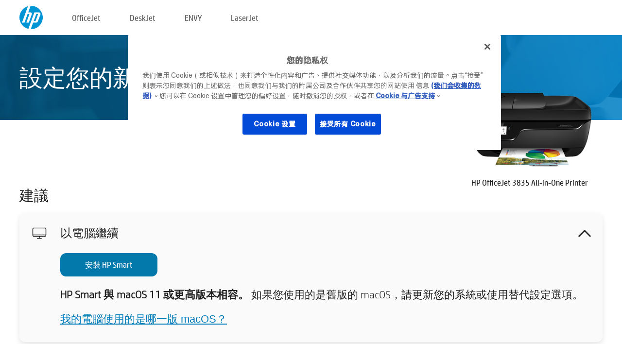

--- FILE ---
content_type: text/html;charset=UTF-8
request_url: https://123.hp.com/hk/zh/devices/oj3835;jsessionid=0CD3D033D21A4E2B2A95D4C5890FEC1B;jsessionid=4119BB1F4068847E2DF176422364AEC1;jsessionid=16E4E23D667D3CD03DFE99D037A01792;jsessionid=83A3628F086971835100D32333D709D7;jsessionid=BA565F134C3AF89FDAD85FC2653DAC8D;jsessionid=8F9B5BC5FEEDF36DCC3F8DA2544ACB4A;jsessionid=3D6DC455BF1DA949AACD731B1DC2A7F7;jsessionid=3221C5EEB0AD60D63EC5C275E77CD605;jsessionid=04AC7F2C139238A9915CCEDE5A2B0AB8;jsessionid=5A6B02B5BD1088171D2F2A5E2F1B53AB;jsessionid=828529ED7C65B34B9AAABDEC4AC0C5EF;jsessionid=029FB2E27DDF545B40116C67DF716CAF;jsessionid=214FA93A1C2709B23AFADB2AD8181B7C;jsessionid=563DDDDB06809115A02A614D9796280B;jsessionid=DC5436BC869E2D8A9412C15F60ADBC60;jsessionid=D5D568BC3E79337B7E17420BA8908542
body_size: 8683
content:
<!doctype html>
<html
  country="HK" lang="zh" dir="ltr"
>
  <head>
    
    <meta content="IE=edge" http-equiv="X-UA-Compatible" />
    <meta content="hpi" name="company_code" />
    <meta content="IPG" name="bu" />
    <meta content="text/html; charset=UTF-8" http-equiv="Content-Type" />
    <!-- <meta content="Welcome to the simplest way to setup your printer from a computer or mobile device. Easily download software, connect to a network, and print across devices." name="description" /> -->
    <meta name="description" content="欢迎来到 HP® 官方网站进行打印机设置。首先需要下载软件，才能开始使用您的新打印机。您可以将打印机连接到网络，实现跨设备打印。" />
    <meta content="hpexpnontridion" name="hp_design_version" />
    <meta
      content="hp drivers, hp driver, hp downloads, hp download drivers, hp printer drivers, hp printers drivers, hp scanner drivers, hp printer driver, hp print drivers, hp printer drivers download"
      name="keywords"
    />
    <meta content="support.drivers" name="lifecycle" />
    <meta content="Solutions" name="page_content" />
    <meta content="follow, index" name="robots" />
    <meta content="Segment Neutral" name="segment" />
    <meta name="target_country" content="hk" />
    <meta content=" R11849 " name="web_section_id" />
    <meta content="True" name="HandheldFriendly" />
    <meta content="width=device-width, initial-scale=1.0" name="viewport" />

    <!-- CSS  -->
    <link media="screen" rel="stylesheet" href="/resources/assets/css/page/123fontstyles.css" />
    <link media="screen" rel="stylesheet" href="/resources/assets/dist/application.min.css" />
    <link rel="stylesheet" href="/resources/assets/css/vendor/jquery.typeahead.min.css" type="text/css" />

    <!--  JavaScript -->
    <script src="/resources/assets/js/vendor/jquery/jquery-3.7.1.min.js"></script>

    <script defer="defer" src="/resources/assets/js/vendor/jquery/can.jquery.min.js" type="text/javascript"></script>

    <script async src="//www.hp.com/cma/ng/lib/exceptions/privacy-banner.js"></script>
    <script defer="defer" src="/resources/assets/js/page/tooltipster.main.min.js" type="text/javascript"></script>
    <script
      defer="defer"
      src="/resources/assets/js/page/tooltipster.bundle.min.js"
      type="text/javascript"
    ></script>
    <script defer="defer" src="https://www8.hp.com/caas/header-footer/hk/zh/default/latest.r?contentType=js&amp;hide_country_selector=true" type="text/javascript"></script>
    <script defer="defer" src="/resources/assets/js/vendor/base.min.js" type="text/javascript"></script>
    <script defer="defer" src="/resources/assets/dist/application.min.js" type="text/javascript"></script>

    <script type="text/javascript">
      //UDL Analytics - GTM tag
      (function (w, d, s, l, i) {
        w[l] = w[l] || [];
        w[l].push({
          "gtm.start": new Date().getTime(),
          event: "gtm.js",
        });
        var f = d.getElementsByTagName(s)[0],
          j = d.createElement(s),
          dl = l != "dataLayer" ? "&amp;l=" + l : "";
        j.async = true;
        j.src = "https://www.googletagmanager.com/gtm.js?id=" + i + dl;
        f.parentNode.insertBefore(j, f);
      })(window, document, "script", "dataLayer", "GTM-MZXB4R4");
    </script>
  
    <title>123.hp.com - HP OfficeJet 3835 All-in-One Printer HP Smart</title>
    <link rel="stylesheet" href="/resources/assets/css/page/flex-design.css" type="text/css" />
    <link rel="stylesheet" href="/resources/assets/css/page/desktop-hp+-windows.css" type="text/css" />
    <link rel="stylesheet" href="/resources/assets/css/page/swls-delay.css" type="text/css" />
    <link rel="stylesheet" href="/resources/assets/css/page/desktop-unified.css" type="text/css" />
    <script defer="defer" src="/resources/assets/js/page/common.js" type="text/javascript"></script>
    <script defer="defer" src="/resources/assets/js/page/flex-design.js" type="text/javascript"></script>
    <script
      defer="defer"
      src="/resources/assets/js/page/desktop-offline-driver.js"
      type="text/javascript"
    ></script>
    <script defer="defer" src="/resources/assets/js/page/desktop-hp+-windows.js" type="text/javascript"></script>
    <script defer="defer" src="/resources/assets/js/page/desktop-unified.js" type="text/javascript"></script>
    <script src="https://cdn.optimizely.com/js/11773710518.js"></script>
    <script type="text/javascript">
      /*<![CDATA[*/
      var printerTroubleshootUrl = "https:\/\/support.hp.com\/printer-setup";
      var printerVideoUrl = "https:\/\/support.hp.com";
      var airPrintSupportUrl = "https:\/\/support.hp.com\/document\/ish_1946968-1947068-16";
      var macVersionSupportUrl = "https:\/\/support.apple.com\/109033";
      var appStoreUrl = "macappstore:\/\/apps.apple.com\/us\/app\/hp-smart\/id1474276998?mt=12";
      var osType = "os x";
      var printerSetupUrl = "https:\/\/support.hp.com\/hk-zh\/printer-setup";
      var deviceId = "oj3835";
      var deviceName = "HP OfficeJet 3835 All-in-One Printer";
      var goToHpUrl = "https:\/\/h20180.www2.hp.com\/apps\/Nav?h_product=known\u0026h_client=S-A-10020-1\u0026h_lang=zh\u0026h_cc=hk\u0026h_pagetype=s-002";
      var localePath = "\/hk\/zh";
      /*]]>*/
    </script>
    <script type="text/javascript">
      var pageName = "desktop-unified";
      if (deviceId !== "") {
        pageName = pageName + "_" + deviceId.toLowerCase();
      }

      dataLayer.push({
        event: "e_pageView",
        pageNameL5: pageName,
      });
    </script>
  </head>
  <body>
    <div
      class="header-123"
      id="header-123"
    >
      <div class="header-container">
        <div class="hp-logo">
          <a
            href="/hk/zh/"
            title="123.hp.com - 在 HP® 官方网站进行打印机设置"
          >
            <img alt="123.hp.com - 在 HP® 官方网站进行打印机设置" src="/resources/assets/img/hp-logo.svg" />
          </a>
        </div>
        <ul class="header-menu">
          <li>
            <a href="/hk/zh/printers/officejet"
              >OfficeJet</a
            >
          </li>
          <li>
            <a href="/hk/zh/printers/deskjet"
              >DeskJet</a
            >
          </li>
          <li>
            <a href="/hk/zh/printers/envy">ENVY</a>
          </li>
          <li>
            <a href="/hk/zh/printers/laserjet"
              >LaserJet</a
            >
          </li>
        </ul>
      </div>
    </div>
    <div>
      <input id="supportUrl" value="https://h20180.www2.hp.com/apps/Nav?h_product=11503714&amp;h_client=S-A-10020-1&amp;h_lang=zh&amp;h_cc=hk&amp;h_pagetype=s-002" type="hidden" />
      <input id="languageDirection" value="ltr" type="hidden" />
      <input id="lang" value="zh" type="hidden" />
      <input id="hpContact" value="" type="hidden" />
    </div>
    <div id="one23-overlay"></div>
    <main class="vertical">
      <div class="horizontal centered standard-bg">
        <div class="main-content horizontal grow space-between">
          <div class="page-header vertical centered">
            <div>設定您的新 HP 印表機</div>
          </div>
          
        </div>
      </div>
      <div class="hpplus-bg-white horizontal centered">
        <div class="main-content vertical">
          <div class="vertical side-images">
            <div class="printer-container">
              
              <img
                alt="printer"
                class="printer-image"
                src="/resources/printer_images/OJ3835/290x245.png"
              />
              <div class="printer-title">HP OfficeJet 3835 All-in-One Printer</div>
            </div>
          </div>
          <div class="vertical ie-wrap-fix">
            <div class="install-list">
              <div class="list-header">建議</div>
              <div class="list-item vertical" id="hpsmart-card">
                <div class="list-header arrow-header open">
                  <div class="list-header-left">
                    <div class="list-header-icon img-container">
                      <img src="/resources/assets/img/all_in_one.svg" />
                    </div>
                    <div>以電腦繼續</div>
                  </div>
                  <div class="list-header-right">
                    <img src="/resources/assets/img/chevron_down_black.svg" />
                  </div>
                </div>
                <div class="list-content vertical wrap-sm open">
                  <div>
                    <button
                      class="btn btn-blue"
                      id="hpsmart-download"
                    >安裝 HP Smart</button>
                  </div>
                  <div class="text-main"><b>HP Smart 與 macOS 11 或更高版本相容。</b> 如果您使用的是舊版的 macOS，請更新您的系統或使用替代設定選項。</div>
                  <div class="text-main">
                    <a id="mac-version-url">我的電腦使用的是哪一版 macOS？</a>
                  </div>
                </div>
              </div>
              <div
                class="list-header"
              >替代設定選項</div>
              <div class="list-item vertical" id="mobile-card">
                <div class="list-header arrow-header open">
                  <div class="list-header-left">
                    <div class="list-header-icon img-container icon-thin">
                      <img src="/resources/assets/img/mobile.svg" />
                    </div>
                    <div>切換到行動裝置</div>
                  </div>
                  <div class="list-header-right">
                    <img src="/resources/assets/img/chevron_down_black.svg" />
                  </div>
                </div>
                <div class="list-content horizontal open">
                  <div class="horizontal">
                    <div class="bordered-qr-code img-container">
                      <img src="/resources/assets/img/123_qr_code.svg" />
                    </div>
                    <div class="vertical appstore-images space-around" id="app-store-images">
                      <img alt="Mac" id="macBadge" src="/resources/assets/img/app_store/ios/zh_HK.svg" />
                      <img alt="Android" id="androidBadge" src="/resources/assets/img/app_store/android/zh_HK.png" />
                    </div>
                  </div>
                  <div class="vertical ie-wrap-fix">
                    <div class="text-main">使用行動裝置進行初始印表機設定。<b>掃描 QR 碼以開始。</b></div>
                  </div>
                </div>
              </div>
              <div class="list-item vertical" id="easystart-card">
                <div class="list-header arrow-header open">
                  <div class="list-header-left">
                    <div class="list-header-icon img-container icon-thin">
                      <img src="/resources/assets/img/apple.svg" />
                    </div>
                    <div>使用 HP Easy Start 來列印</div>
                  </div>
                  <div class="list-header-right">
                    <img src="/resources/assets/img/chevron_down_black.svg" />
                  </div>
                </div>
                <div class="list-content vertical open">
                  <div>
                    <button
                      class="btn btn-blue"
                      id="easystart-download"
                    >安裝 HP Easy Start</button>
                  </div>
                  <div class="text-main">HP Easy Start 會將您的印表機連線至裝置、安裝列印驅動程式並設定掃描功能 (如果適用)。</div>
                </div>
              </div>
              
            </div>
            <div class="support-list">
              <div class="support-item troubleshoot">
                <div class="support-header horizontal support-header-printer">
                  <div class="support-header-icon">
                    <img src="/resources/assets/img/support_icon_printer.svg" />
                  </div>
                  <div class="support-note">在印表機設定過程中需要疑難排解的協助嗎？<br> <a id="printer-troubleshoot-url">解決設定問題</a></div>
                </div>
              </div>
              <div class="support-item video">
                <div class="support-header horizontal support-header-printer">
                  <div class="support-header-icon">
                    <img src="/resources/assets/img/support_icon_video.svg" />
                  </div>
                  <div class="support-note">尋找通外設定資訊和視訊<br> <a id="printer-setup-url">造訪 HP 支援</a></div>
                </div>
              </div>
            </div>
          </div>
          <div id="country-selector-container">
      <div
        id="country-selector"
      >
        <i
          id="tooltip-image"
          class="sprite-sheet-flags sprite-flag sprite-flag-hk"
        ></i>
        <a class="tooltip country-tooltip" id="tooltip-text">香港特別行政區</a>
        <div class="down-tooltip" id="country-selector-tooltip" style="left: 0px; bottom: 35px; display: none">
          <div id="supported-countries">
      <div>
        <div>
          <div class="country-selector-header">選擇您的位置/語言</div>
          <table class="country-selector-table">
            <!-- Row 1 -->
            <tr>
              <td id="country-item">
      <div>
        <i
          class="sprite-sheet-flags sprite-flag sprite-flag-au"
        ></i>
        <a
          href="/au/en/devices/oj3835;jsessionid=0CD3D033D21A4E2B2A95D4C5890FEC1B;jsessionid=4119BB1F4068847E2DF176422364AEC1;jsessionid=16E4E23D667D3CD03DFE99D037A01792;jsessionid=83A3628F086971835100D32333D709D7;jsessionid=BA565F134C3AF89FDAD85FC2653DAC8D;jsessionid=8F9B5BC5FEEDF36DCC3F8DA2544ACB4A;jsessionid=3D6DC455BF1DA949AACD731B1DC2A7F7;jsessionid=3221C5EEB0AD60D63EC5C275E77CD605;jsessionid=04AC7F2C139238A9915CCEDE5A2B0AB8;jsessionid=5A6B02B5BD1088171D2F2A5E2F1B53AB;jsessionid=828529ED7C65B34B9AAABDEC4AC0C5EF;jsessionid=029FB2E27DDF545B40116C67DF716CAF;jsessionid=214FA93A1C2709B23AFADB2AD8181B7C;jsessionid=563DDDDB06809115A02A614D9796280B;jsessionid=DC5436BC869E2D8A9412C15F60ADBC60;jsessionid=D5D568BC3E79337B7E17420BA8908542"
          id="au_en"
        >Australia</a>
      </div>
    </td>
              <td id="country-item">
      <div>
        <i
          class="sprite-sheet-flags sprite-flag sprite-flag-in"
        ></i>
        <a
          href="/in/en/devices/oj3835;jsessionid=0CD3D033D21A4E2B2A95D4C5890FEC1B;jsessionid=4119BB1F4068847E2DF176422364AEC1;jsessionid=16E4E23D667D3CD03DFE99D037A01792;jsessionid=83A3628F086971835100D32333D709D7;jsessionid=BA565F134C3AF89FDAD85FC2653DAC8D;jsessionid=8F9B5BC5FEEDF36DCC3F8DA2544ACB4A;jsessionid=3D6DC455BF1DA949AACD731B1DC2A7F7;jsessionid=3221C5EEB0AD60D63EC5C275E77CD605;jsessionid=04AC7F2C139238A9915CCEDE5A2B0AB8;jsessionid=5A6B02B5BD1088171D2F2A5E2F1B53AB;jsessionid=828529ED7C65B34B9AAABDEC4AC0C5EF;jsessionid=029FB2E27DDF545B40116C67DF716CAF;jsessionid=214FA93A1C2709B23AFADB2AD8181B7C;jsessionid=563DDDDB06809115A02A614D9796280B;jsessionid=DC5436BC869E2D8A9412C15F60ADBC60;jsessionid=D5D568BC3E79337B7E17420BA8908542"
          id="in_en"
        >India</a>
      </div>
    </td>
              <td id="country-item">
      <div>
        <i
          class="sprite-sheet-flags sprite-flag sprite-flag-pl"
        ></i>
        <a
          href="/pl/pl/devices/oj3835;jsessionid=0CD3D033D21A4E2B2A95D4C5890FEC1B;jsessionid=4119BB1F4068847E2DF176422364AEC1;jsessionid=16E4E23D667D3CD03DFE99D037A01792;jsessionid=83A3628F086971835100D32333D709D7;jsessionid=BA565F134C3AF89FDAD85FC2653DAC8D;jsessionid=8F9B5BC5FEEDF36DCC3F8DA2544ACB4A;jsessionid=3D6DC455BF1DA949AACD731B1DC2A7F7;jsessionid=3221C5EEB0AD60D63EC5C275E77CD605;jsessionid=04AC7F2C139238A9915CCEDE5A2B0AB8;jsessionid=5A6B02B5BD1088171D2F2A5E2F1B53AB;jsessionid=828529ED7C65B34B9AAABDEC4AC0C5EF;jsessionid=029FB2E27DDF545B40116C67DF716CAF;jsessionid=214FA93A1C2709B23AFADB2AD8181B7C;jsessionid=563DDDDB06809115A02A614D9796280B;jsessionid=DC5436BC869E2D8A9412C15F60ADBC60;jsessionid=D5D568BC3E79337B7E17420BA8908542"
          id="pl_pl"
        >Polska</a>
      </div>
    </td>
              <td id="country-item">
      <div>
        <i
          class="sprite-sheet-flags sprite-flag sprite-flag-us"
        ></i>
        <a
          href="/us/en/devices/oj3835;jsessionid=0CD3D033D21A4E2B2A95D4C5890FEC1B;jsessionid=4119BB1F4068847E2DF176422364AEC1;jsessionid=16E4E23D667D3CD03DFE99D037A01792;jsessionid=83A3628F086971835100D32333D709D7;jsessionid=BA565F134C3AF89FDAD85FC2653DAC8D;jsessionid=8F9B5BC5FEEDF36DCC3F8DA2544ACB4A;jsessionid=3D6DC455BF1DA949AACD731B1DC2A7F7;jsessionid=3221C5EEB0AD60D63EC5C275E77CD605;jsessionid=04AC7F2C139238A9915CCEDE5A2B0AB8;jsessionid=5A6B02B5BD1088171D2F2A5E2F1B53AB;jsessionid=828529ED7C65B34B9AAABDEC4AC0C5EF;jsessionid=029FB2E27DDF545B40116C67DF716CAF;jsessionid=214FA93A1C2709B23AFADB2AD8181B7C;jsessionid=563DDDDB06809115A02A614D9796280B;jsessionid=DC5436BC869E2D8A9412C15F60ADBC60;jsessionid=D5D568BC3E79337B7E17420BA8908542"
          id="us_en"
        >United States</a>
      </div>
    </td>
            </tr>

            <!-- Row 2 -->
            <tr>
              <td id="country-item">
      <div>
        <i
          class="sprite-sheet-flags sprite-flag sprite-flag-at"
        ></i>
        <a
          href="/at/de/devices/oj3835;jsessionid=0CD3D033D21A4E2B2A95D4C5890FEC1B;jsessionid=4119BB1F4068847E2DF176422364AEC1;jsessionid=16E4E23D667D3CD03DFE99D037A01792;jsessionid=83A3628F086971835100D32333D709D7;jsessionid=BA565F134C3AF89FDAD85FC2653DAC8D;jsessionid=8F9B5BC5FEEDF36DCC3F8DA2544ACB4A;jsessionid=3D6DC455BF1DA949AACD731B1DC2A7F7;jsessionid=3221C5EEB0AD60D63EC5C275E77CD605;jsessionid=04AC7F2C139238A9915CCEDE5A2B0AB8;jsessionid=5A6B02B5BD1088171D2F2A5E2F1B53AB;jsessionid=828529ED7C65B34B9AAABDEC4AC0C5EF;jsessionid=029FB2E27DDF545B40116C67DF716CAF;jsessionid=214FA93A1C2709B23AFADB2AD8181B7C;jsessionid=563DDDDB06809115A02A614D9796280B;jsessionid=DC5436BC869E2D8A9412C15F60ADBC60;jsessionid=D5D568BC3E79337B7E17420BA8908542"
          id="at_de"
        >Austria</a>
      </div>
    </td>
              <td id="country-item">
      <div>
        <i
          class="sprite-sheet-flags sprite-flag sprite-flag-ie"
        ></i>
        <a
          href="/ie/en/devices/oj3835;jsessionid=0CD3D033D21A4E2B2A95D4C5890FEC1B;jsessionid=4119BB1F4068847E2DF176422364AEC1;jsessionid=16E4E23D667D3CD03DFE99D037A01792;jsessionid=83A3628F086971835100D32333D709D7;jsessionid=BA565F134C3AF89FDAD85FC2653DAC8D;jsessionid=8F9B5BC5FEEDF36DCC3F8DA2544ACB4A;jsessionid=3D6DC455BF1DA949AACD731B1DC2A7F7;jsessionid=3221C5EEB0AD60D63EC5C275E77CD605;jsessionid=04AC7F2C139238A9915CCEDE5A2B0AB8;jsessionid=5A6B02B5BD1088171D2F2A5E2F1B53AB;jsessionid=828529ED7C65B34B9AAABDEC4AC0C5EF;jsessionid=029FB2E27DDF545B40116C67DF716CAF;jsessionid=214FA93A1C2709B23AFADB2AD8181B7C;jsessionid=563DDDDB06809115A02A614D9796280B;jsessionid=DC5436BC869E2D8A9412C15F60ADBC60;jsessionid=D5D568BC3E79337B7E17420BA8908542"
          id="ie_en"
        >Ireland</a>
      </div>
    </td>
              <td id="country-item">
      <div>
        <i
          class="sprite-sheet-flags sprite-flag sprite-flag-pt"
        ></i>
        <a
          href="/pt/pt/devices/oj3835;jsessionid=0CD3D033D21A4E2B2A95D4C5890FEC1B;jsessionid=4119BB1F4068847E2DF176422364AEC1;jsessionid=16E4E23D667D3CD03DFE99D037A01792;jsessionid=83A3628F086971835100D32333D709D7;jsessionid=BA565F134C3AF89FDAD85FC2653DAC8D;jsessionid=8F9B5BC5FEEDF36DCC3F8DA2544ACB4A;jsessionid=3D6DC455BF1DA949AACD731B1DC2A7F7;jsessionid=3221C5EEB0AD60D63EC5C275E77CD605;jsessionid=04AC7F2C139238A9915CCEDE5A2B0AB8;jsessionid=5A6B02B5BD1088171D2F2A5E2F1B53AB;jsessionid=828529ED7C65B34B9AAABDEC4AC0C5EF;jsessionid=029FB2E27DDF545B40116C67DF716CAF;jsessionid=214FA93A1C2709B23AFADB2AD8181B7C;jsessionid=563DDDDB06809115A02A614D9796280B;jsessionid=DC5436BC869E2D8A9412C15F60ADBC60;jsessionid=D5D568BC3E79337B7E17420BA8908542"
          id="pt_pt"
        >Portugal</a>
      </div>
    </td>
              <td id="country-item">
      <div>
        <i
          class="sprite-sheet-flags sprite-flag sprite-flag-bg"
        ></i>
        <a
          href="/bg/bg/devices/oj3835;jsessionid=0CD3D033D21A4E2B2A95D4C5890FEC1B;jsessionid=4119BB1F4068847E2DF176422364AEC1;jsessionid=16E4E23D667D3CD03DFE99D037A01792;jsessionid=83A3628F086971835100D32333D709D7;jsessionid=BA565F134C3AF89FDAD85FC2653DAC8D;jsessionid=8F9B5BC5FEEDF36DCC3F8DA2544ACB4A;jsessionid=3D6DC455BF1DA949AACD731B1DC2A7F7;jsessionid=3221C5EEB0AD60D63EC5C275E77CD605;jsessionid=04AC7F2C139238A9915CCEDE5A2B0AB8;jsessionid=5A6B02B5BD1088171D2F2A5E2F1B53AB;jsessionid=828529ED7C65B34B9AAABDEC4AC0C5EF;jsessionid=029FB2E27DDF545B40116C67DF716CAF;jsessionid=214FA93A1C2709B23AFADB2AD8181B7C;jsessionid=563DDDDB06809115A02A614D9796280B;jsessionid=DC5436BC869E2D8A9412C15F60ADBC60;jsessionid=D5D568BC3E79337B7E17420BA8908542"
          id="bg_bg"
        >България</a>
      </div>
    </td>
            </tr>

            <!-- Row 3 -->
            <tr>
              <td id="country-item">
      <div>
        <i
          class="sprite-sheet-flags sprite-flag sprite-flag-be"
        ></i>
        <a
          href="/be/nl/devices/oj3835;jsessionid=0CD3D033D21A4E2B2A95D4C5890FEC1B;jsessionid=4119BB1F4068847E2DF176422364AEC1;jsessionid=16E4E23D667D3CD03DFE99D037A01792;jsessionid=83A3628F086971835100D32333D709D7;jsessionid=BA565F134C3AF89FDAD85FC2653DAC8D;jsessionid=8F9B5BC5FEEDF36DCC3F8DA2544ACB4A;jsessionid=3D6DC455BF1DA949AACD731B1DC2A7F7;jsessionid=3221C5EEB0AD60D63EC5C275E77CD605;jsessionid=04AC7F2C139238A9915CCEDE5A2B0AB8;jsessionid=5A6B02B5BD1088171D2F2A5E2F1B53AB;jsessionid=828529ED7C65B34B9AAABDEC4AC0C5EF;jsessionid=029FB2E27DDF545B40116C67DF716CAF;jsessionid=214FA93A1C2709B23AFADB2AD8181B7C;jsessionid=563DDDDB06809115A02A614D9796280B;jsessionid=DC5436BC869E2D8A9412C15F60ADBC60;jsessionid=D5D568BC3E79337B7E17420BA8908542"
          id="be_nl"
        >België</a>
      </div>
    </td>
              <td id="country-item">
      <div>
        <i
          class="sprite-sheet-flags sprite-flag sprite-flag-it"
        ></i>
        <a
          href="/it/it/devices/oj3835;jsessionid=0CD3D033D21A4E2B2A95D4C5890FEC1B;jsessionid=4119BB1F4068847E2DF176422364AEC1;jsessionid=16E4E23D667D3CD03DFE99D037A01792;jsessionid=83A3628F086971835100D32333D709D7;jsessionid=BA565F134C3AF89FDAD85FC2653DAC8D;jsessionid=8F9B5BC5FEEDF36DCC3F8DA2544ACB4A;jsessionid=3D6DC455BF1DA949AACD731B1DC2A7F7;jsessionid=3221C5EEB0AD60D63EC5C275E77CD605;jsessionid=04AC7F2C139238A9915CCEDE5A2B0AB8;jsessionid=5A6B02B5BD1088171D2F2A5E2F1B53AB;jsessionid=828529ED7C65B34B9AAABDEC4AC0C5EF;jsessionid=029FB2E27DDF545B40116C67DF716CAF;jsessionid=214FA93A1C2709B23AFADB2AD8181B7C;jsessionid=563DDDDB06809115A02A614D9796280B;jsessionid=DC5436BC869E2D8A9412C15F60ADBC60;jsessionid=D5D568BC3E79337B7E17420BA8908542"
          id="it_it"
        >Italia</a>
      </div>
    </td>
              <td id="country-item">
      <div>
        <i
          class="sprite-sheet-flags sprite-flag sprite-flag-pr"
        ></i>
        <a
          href="/pr/en/devices/oj3835;jsessionid=0CD3D033D21A4E2B2A95D4C5890FEC1B;jsessionid=4119BB1F4068847E2DF176422364AEC1;jsessionid=16E4E23D667D3CD03DFE99D037A01792;jsessionid=83A3628F086971835100D32333D709D7;jsessionid=BA565F134C3AF89FDAD85FC2653DAC8D;jsessionid=8F9B5BC5FEEDF36DCC3F8DA2544ACB4A;jsessionid=3D6DC455BF1DA949AACD731B1DC2A7F7;jsessionid=3221C5EEB0AD60D63EC5C275E77CD605;jsessionid=04AC7F2C139238A9915CCEDE5A2B0AB8;jsessionid=5A6B02B5BD1088171D2F2A5E2F1B53AB;jsessionid=828529ED7C65B34B9AAABDEC4AC0C5EF;jsessionid=029FB2E27DDF545B40116C67DF716CAF;jsessionid=214FA93A1C2709B23AFADB2AD8181B7C;jsessionid=563DDDDB06809115A02A614D9796280B;jsessionid=DC5436BC869E2D8A9412C15F60ADBC60;jsessionid=D5D568BC3E79337B7E17420BA8908542"
          id="pr_en"
        >Puerto Rico</a>
      </div>
    </td>
              <td id="country-item">
      <div>
        <i
          class="sprite-sheet-flags sprite-flag sprite-flag-gr"
        ></i>
        <a
          href="/gr/el/devices/oj3835;jsessionid=0CD3D033D21A4E2B2A95D4C5890FEC1B;jsessionid=4119BB1F4068847E2DF176422364AEC1;jsessionid=16E4E23D667D3CD03DFE99D037A01792;jsessionid=83A3628F086971835100D32333D709D7;jsessionid=BA565F134C3AF89FDAD85FC2653DAC8D;jsessionid=8F9B5BC5FEEDF36DCC3F8DA2544ACB4A;jsessionid=3D6DC455BF1DA949AACD731B1DC2A7F7;jsessionid=3221C5EEB0AD60D63EC5C275E77CD605;jsessionid=04AC7F2C139238A9915CCEDE5A2B0AB8;jsessionid=5A6B02B5BD1088171D2F2A5E2F1B53AB;jsessionid=828529ED7C65B34B9AAABDEC4AC0C5EF;jsessionid=029FB2E27DDF545B40116C67DF716CAF;jsessionid=214FA93A1C2709B23AFADB2AD8181B7C;jsessionid=563DDDDB06809115A02A614D9796280B;jsessionid=DC5436BC869E2D8A9412C15F60ADBC60;jsessionid=D5D568BC3E79337B7E17420BA8908542"
          id="gr_el"
        >Ελλάδα</a>
      </div>
    </td>
            </tr>

            <!-- Row 4 -->
            <tr>
              <td id="country-item">
      <div>
        <i
          class="sprite-sheet-flags sprite-flag sprite-flag-be"
        ></i>
        <a
          href="/be/fr/devices/oj3835;jsessionid=0CD3D033D21A4E2B2A95D4C5890FEC1B;jsessionid=4119BB1F4068847E2DF176422364AEC1;jsessionid=16E4E23D667D3CD03DFE99D037A01792;jsessionid=83A3628F086971835100D32333D709D7;jsessionid=BA565F134C3AF89FDAD85FC2653DAC8D;jsessionid=8F9B5BC5FEEDF36DCC3F8DA2544ACB4A;jsessionid=3D6DC455BF1DA949AACD731B1DC2A7F7;jsessionid=3221C5EEB0AD60D63EC5C275E77CD605;jsessionid=04AC7F2C139238A9915CCEDE5A2B0AB8;jsessionid=5A6B02B5BD1088171D2F2A5E2F1B53AB;jsessionid=828529ED7C65B34B9AAABDEC4AC0C5EF;jsessionid=029FB2E27DDF545B40116C67DF716CAF;jsessionid=214FA93A1C2709B23AFADB2AD8181B7C;jsessionid=563DDDDB06809115A02A614D9796280B;jsessionid=DC5436BC869E2D8A9412C15F60ADBC60;jsessionid=D5D568BC3E79337B7E17420BA8908542"
          id="be_fr"
        >Belgique</a>
      </div>
    </td>
              <td id="country-item">
      <div>
        <i
          class="sprite-sheet-flags sprite-flag sprite-flag-lv"
        ></i>
        <a
          href="/lv/lv/devices/oj3835;jsessionid=0CD3D033D21A4E2B2A95D4C5890FEC1B;jsessionid=4119BB1F4068847E2DF176422364AEC1;jsessionid=16E4E23D667D3CD03DFE99D037A01792;jsessionid=83A3628F086971835100D32333D709D7;jsessionid=BA565F134C3AF89FDAD85FC2653DAC8D;jsessionid=8F9B5BC5FEEDF36DCC3F8DA2544ACB4A;jsessionid=3D6DC455BF1DA949AACD731B1DC2A7F7;jsessionid=3221C5EEB0AD60D63EC5C275E77CD605;jsessionid=04AC7F2C139238A9915CCEDE5A2B0AB8;jsessionid=5A6B02B5BD1088171D2F2A5E2F1B53AB;jsessionid=828529ED7C65B34B9AAABDEC4AC0C5EF;jsessionid=029FB2E27DDF545B40116C67DF716CAF;jsessionid=214FA93A1C2709B23AFADB2AD8181B7C;jsessionid=563DDDDB06809115A02A614D9796280B;jsessionid=DC5436BC869E2D8A9412C15F60ADBC60;jsessionid=D5D568BC3E79337B7E17420BA8908542"
          id="lv_lv"
        >Latvija</a>
      </div>
    </td>
              <td id="country-item">
      <div>
        <i
          class="sprite-sheet-flags sprite-flag sprite-flag-ro"
        ></i>
        <a
          href="/ro/ro/devices/oj3835;jsessionid=0CD3D033D21A4E2B2A95D4C5890FEC1B;jsessionid=4119BB1F4068847E2DF176422364AEC1;jsessionid=16E4E23D667D3CD03DFE99D037A01792;jsessionid=83A3628F086971835100D32333D709D7;jsessionid=BA565F134C3AF89FDAD85FC2653DAC8D;jsessionid=8F9B5BC5FEEDF36DCC3F8DA2544ACB4A;jsessionid=3D6DC455BF1DA949AACD731B1DC2A7F7;jsessionid=3221C5EEB0AD60D63EC5C275E77CD605;jsessionid=04AC7F2C139238A9915CCEDE5A2B0AB8;jsessionid=5A6B02B5BD1088171D2F2A5E2F1B53AB;jsessionid=828529ED7C65B34B9AAABDEC4AC0C5EF;jsessionid=029FB2E27DDF545B40116C67DF716CAF;jsessionid=214FA93A1C2709B23AFADB2AD8181B7C;jsessionid=563DDDDB06809115A02A614D9796280B;jsessionid=DC5436BC869E2D8A9412C15F60ADBC60;jsessionid=D5D568BC3E79337B7E17420BA8908542"
          id="ro_ro"
        >România</a>
      </div>
    </td>
              <td id="country-item">
      <div>
        <i
          class="sprite-sheet-flags sprite-flag sprite-flag-cy"
        ></i>
        <a
          href="/cy/el/devices/oj3835;jsessionid=0CD3D033D21A4E2B2A95D4C5890FEC1B;jsessionid=4119BB1F4068847E2DF176422364AEC1;jsessionid=16E4E23D667D3CD03DFE99D037A01792;jsessionid=83A3628F086971835100D32333D709D7;jsessionid=BA565F134C3AF89FDAD85FC2653DAC8D;jsessionid=8F9B5BC5FEEDF36DCC3F8DA2544ACB4A;jsessionid=3D6DC455BF1DA949AACD731B1DC2A7F7;jsessionid=3221C5EEB0AD60D63EC5C275E77CD605;jsessionid=04AC7F2C139238A9915CCEDE5A2B0AB8;jsessionid=5A6B02B5BD1088171D2F2A5E2F1B53AB;jsessionid=828529ED7C65B34B9AAABDEC4AC0C5EF;jsessionid=029FB2E27DDF545B40116C67DF716CAF;jsessionid=214FA93A1C2709B23AFADB2AD8181B7C;jsessionid=563DDDDB06809115A02A614D9796280B;jsessionid=DC5436BC869E2D8A9412C15F60ADBC60;jsessionid=D5D568BC3E79337B7E17420BA8908542"
          id="cy_el"
        >Κύπρος</a>
      </div>
    </td>
            </tr>

            <!-- Row 5 -->
            <tr>
              <td id="country-item">
      <div>
        <i
          class="sprite-sheet-flags sprite-flag sprite-flag-br"
        ></i>
        <a
          href="/br/pt/devices/oj3835;jsessionid=0CD3D033D21A4E2B2A95D4C5890FEC1B;jsessionid=4119BB1F4068847E2DF176422364AEC1;jsessionid=16E4E23D667D3CD03DFE99D037A01792;jsessionid=83A3628F086971835100D32333D709D7;jsessionid=BA565F134C3AF89FDAD85FC2653DAC8D;jsessionid=8F9B5BC5FEEDF36DCC3F8DA2544ACB4A;jsessionid=3D6DC455BF1DA949AACD731B1DC2A7F7;jsessionid=3221C5EEB0AD60D63EC5C275E77CD605;jsessionid=04AC7F2C139238A9915CCEDE5A2B0AB8;jsessionid=5A6B02B5BD1088171D2F2A5E2F1B53AB;jsessionid=828529ED7C65B34B9AAABDEC4AC0C5EF;jsessionid=029FB2E27DDF545B40116C67DF716CAF;jsessionid=214FA93A1C2709B23AFADB2AD8181B7C;jsessionid=563DDDDB06809115A02A614D9796280B;jsessionid=DC5436BC869E2D8A9412C15F60ADBC60;jsessionid=D5D568BC3E79337B7E17420BA8908542"
          id="br_pt"
        >Brasil</a>
      </div>
    </td>
              <td id="country-item">
      <div>
        <i
          class="sprite-sheet-flags sprite-flag sprite-flag-lt"
        ></i>
        <a
          href="/lt/lt/devices/oj3835;jsessionid=0CD3D033D21A4E2B2A95D4C5890FEC1B;jsessionid=4119BB1F4068847E2DF176422364AEC1;jsessionid=16E4E23D667D3CD03DFE99D037A01792;jsessionid=83A3628F086971835100D32333D709D7;jsessionid=BA565F134C3AF89FDAD85FC2653DAC8D;jsessionid=8F9B5BC5FEEDF36DCC3F8DA2544ACB4A;jsessionid=3D6DC455BF1DA949AACD731B1DC2A7F7;jsessionid=3221C5EEB0AD60D63EC5C275E77CD605;jsessionid=04AC7F2C139238A9915CCEDE5A2B0AB8;jsessionid=5A6B02B5BD1088171D2F2A5E2F1B53AB;jsessionid=828529ED7C65B34B9AAABDEC4AC0C5EF;jsessionid=029FB2E27DDF545B40116C67DF716CAF;jsessionid=214FA93A1C2709B23AFADB2AD8181B7C;jsessionid=563DDDDB06809115A02A614D9796280B;jsessionid=DC5436BC869E2D8A9412C15F60ADBC60;jsessionid=D5D568BC3E79337B7E17420BA8908542"
          id="lt_lt"
        >Lietuva</a>
      </div>
    </td>
              <td id="country-item">
      <div>
        <i
          class="sprite-sheet-flags sprite-flag sprite-flag-ch"
        ></i>
        <a
          href="/ch/de/devices/oj3835;jsessionid=0CD3D033D21A4E2B2A95D4C5890FEC1B;jsessionid=4119BB1F4068847E2DF176422364AEC1;jsessionid=16E4E23D667D3CD03DFE99D037A01792;jsessionid=83A3628F086971835100D32333D709D7;jsessionid=BA565F134C3AF89FDAD85FC2653DAC8D;jsessionid=8F9B5BC5FEEDF36DCC3F8DA2544ACB4A;jsessionid=3D6DC455BF1DA949AACD731B1DC2A7F7;jsessionid=3221C5EEB0AD60D63EC5C275E77CD605;jsessionid=04AC7F2C139238A9915CCEDE5A2B0AB8;jsessionid=5A6B02B5BD1088171D2F2A5E2F1B53AB;jsessionid=828529ED7C65B34B9AAABDEC4AC0C5EF;jsessionid=029FB2E27DDF545B40116C67DF716CAF;jsessionid=214FA93A1C2709B23AFADB2AD8181B7C;jsessionid=563DDDDB06809115A02A614D9796280B;jsessionid=DC5436BC869E2D8A9412C15F60ADBC60;jsessionid=D5D568BC3E79337B7E17420BA8908542"
          id="ch_de"
        >Schweiz</a>
      </div>
    </td>
              <td id="country-item">
      <div>
        <i
          class="sprite-sheet-flags sprite-flag sprite-flag-ru"
        ></i>
        <a
          href="/ru/ru/devices/oj3835;jsessionid=0CD3D033D21A4E2B2A95D4C5890FEC1B;jsessionid=4119BB1F4068847E2DF176422364AEC1;jsessionid=16E4E23D667D3CD03DFE99D037A01792;jsessionid=83A3628F086971835100D32333D709D7;jsessionid=BA565F134C3AF89FDAD85FC2653DAC8D;jsessionid=8F9B5BC5FEEDF36DCC3F8DA2544ACB4A;jsessionid=3D6DC455BF1DA949AACD731B1DC2A7F7;jsessionid=3221C5EEB0AD60D63EC5C275E77CD605;jsessionid=04AC7F2C139238A9915CCEDE5A2B0AB8;jsessionid=5A6B02B5BD1088171D2F2A5E2F1B53AB;jsessionid=828529ED7C65B34B9AAABDEC4AC0C5EF;jsessionid=029FB2E27DDF545B40116C67DF716CAF;jsessionid=214FA93A1C2709B23AFADB2AD8181B7C;jsessionid=563DDDDB06809115A02A614D9796280B;jsessionid=DC5436BC869E2D8A9412C15F60ADBC60;jsessionid=D5D568BC3E79337B7E17420BA8908542"
          id="ru_ru"
        >Россия</a>
      </div>
    </td>
            </tr>

            <!-- Row 6 -->
            <tr>
              <td id="country-item">
      <div>
        <i
          class="sprite-sheet-flags sprite-flag sprite-flag-ca"
        ></i>
        <a
          href="/ca/en/devices/oj3835;jsessionid=0CD3D033D21A4E2B2A95D4C5890FEC1B;jsessionid=4119BB1F4068847E2DF176422364AEC1;jsessionid=16E4E23D667D3CD03DFE99D037A01792;jsessionid=83A3628F086971835100D32333D709D7;jsessionid=BA565F134C3AF89FDAD85FC2653DAC8D;jsessionid=8F9B5BC5FEEDF36DCC3F8DA2544ACB4A;jsessionid=3D6DC455BF1DA949AACD731B1DC2A7F7;jsessionid=3221C5EEB0AD60D63EC5C275E77CD605;jsessionid=04AC7F2C139238A9915CCEDE5A2B0AB8;jsessionid=5A6B02B5BD1088171D2F2A5E2F1B53AB;jsessionid=828529ED7C65B34B9AAABDEC4AC0C5EF;jsessionid=029FB2E27DDF545B40116C67DF716CAF;jsessionid=214FA93A1C2709B23AFADB2AD8181B7C;jsessionid=563DDDDB06809115A02A614D9796280B;jsessionid=DC5436BC869E2D8A9412C15F60ADBC60;jsessionid=D5D568BC3E79337B7E17420BA8908542"
          id="ca_en"
        >Canada</a>
      </div>
    </td>
              <td id="country-item">
      <div>
        <i
          class="sprite-sheet-flags sprite-flag sprite-flag-lu"
        ></i>
        <a
          href="/lu/fr/devices/oj3835;jsessionid=0CD3D033D21A4E2B2A95D4C5890FEC1B;jsessionid=4119BB1F4068847E2DF176422364AEC1;jsessionid=16E4E23D667D3CD03DFE99D037A01792;jsessionid=83A3628F086971835100D32333D709D7;jsessionid=BA565F134C3AF89FDAD85FC2653DAC8D;jsessionid=8F9B5BC5FEEDF36DCC3F8DA2544ACB4A;jsessionid=3D6DC455BF1DA949AACD731B1DC2A7F7;jsessionid=3221C5EEB0AD60D63EC5C275E77CD605;jsessionid=04AC7F2C139238A9915CCEDE5A2B0AB8;jsessionid=5A6B02B5BD1088171D2F2A5E2F1B53AB;jsessionid=828529ED7C65B34B9AAABDEC4AC0C5EF;jsessionid=029FB2E27DDF545B40116C67DF716CAF;jsessionid=214FA93A1C2709B23AFADB2AD8181B7C;jsessionid=563DDDDB06809115A02A614D9796280B;jsessionid=DC5436BC869E2D8A9412C15F60ADBC60;jsessionid=D5D568BC3E79337B7E17420BA8908542"
          id="lu_fr"
        >Luxembourg</a>
      </div>
    </td>
              <td id="country-item">
      <div>
        <i
          class="sprite-sheet-flags sprite-flag sprite-flag-si"
        ></i>
        <a
          href="/si/sl/devices/oj3835;jsessionid=0CD3D033D21A4E2B2A95D4C5890FEC1B;jsessionid=4119BB1F4068847E2DF176422364AEC1;jsessionid=16E4E23D667D3CD03DFE99D037A01792;jsessionid=83A3628F086971835100D32333D709D7;jsessionid=BA565F134C3AF89FDAD85FC2653DAC8D;jsessionid=8F9B5BC5FEEDF36DCC3F8DA2544ACB4A;jsessionid=3D6DC455BF1DA949AACD731B1DC2A7F7;jsessionid=3221C5EEB0AD60D63EC5C275E77CD605;jsessionid=04AC7F2C139238A9915CCEDE5A2B0AB8;jsessionid=5A6B02B5BD1088171D2F2A5E2F1B53AB;jsessionid=828529ED7C65B34B9AAABDEC4AC0C5EF;jsessionid=029FB2E27DDF545B40116C67DF716CAF;jsessionid=214FA93A1C2709B23AFADB2AD8181B7C;jsessionid=563DDDDB06809115A02A614D9796280B;jsessionid=DC5436BC869E2D8A9412C15F60ADBC60;jsessionid=D5D568BC3E79337B7E17420BA8908542"
          id="si_sl"
        >Slovenija</a>
      </div>
    </td>
              <td id="country-item">
      <div>
        <i
          class="sprite-sheet-flags sprite-flag sprite-flag-il"
        ></i>
        <a
          href="/il/he/devices/oj3835;jsessionid=0CD3D033D21A4E2B2A95D4C5890FEC1B;jsessionid=4119BB1F4068847E2DF176422364AEC1;jsessionid=16E4E23D667D3CD03DFE99D037A01792;jsessionid=83A3628F086971835100D32333D709D7;jsessionid=BA565F134C3AF89FDAD85FC2653DAC8D;jsessionid=8F9B5BC5FEEDF36DCC3F8DA2544ACB4A;jsessionid=3D6DC455BF1DA949AACD731B1DC2A7F7;jsessionid=3221C5EEB0AD60D63EC5C275E77CD605;jsessionid=04AC7F2C139238A9915CCEDE5A2B0AB8;jsessionid=5A6B02B5BD1088171D2F2A5E2F1B53AB;jsessionid=828529ED7C65B34B9AAABDEC4AC0C5EF;jsessionid=029FB2E27DDF545B40116C67DF716CAF;jsessionid=214FA93A1C2709B23AFADB2AD8181B7C;jsessionid=563DDDDB06809115A02A614D9796280B;jsessionid=DC5436BC869E2D8A9412C15F60ADBC60;jsessionid=D5D568BC3E79337B7E17420BA8908542"
          id="il_he"
        >עברית</a>
      </div>
    </td>
            </tr>

            <!-- Row 7 -->
            <tr>
              <td id="country-item">
      <div>
        <i
          class="sprite-sheet-flags sprite-flag sprite-flag-ca"
        ></i>
        <a
          href="/ca/fr/devices/oj3835;jsessionid=0CD3D033D21A4E2B2A95D4C5890FEC1B;jsessionid=4119BB1F4068847E2DF176422364AEC1;jsessionid=16E4E23D667D3CD03DFE99D037A01792;jsessionid=83A3628F086971835100D32333D709D7;jsessionid=BA565F134C3AF89FDAD85FC2653DAC8D;jsessionid=8F9B5BC5FEEDF36DCC3F8DA2544ACB4A;jsessionid=3D6DC455BF1DA949AACD731B1DC2A7F7;jsessionid=3221C5EEB0AD60D63EC5C275E77CD605;jsessionid=04AC7F2C139238A9915CCEDE5A2B0AB8;jsessionid=5A6B02B5BD1088171D2F2A5E2F1B53AB;jsessionid=828529ED7C65B34B9AAABDEC4AC0C5EF;jsessionid=029FB2E27DDF545B40116C67DF716CAF;jsessionid=214FA93A1C2709B23AFADB2AD8181B7C;jsessionid=563DDDDB06809115A02A614D9796280B;jsessionid=DC5436BC869E2D8A9412C15F60ADBC60;jsessionid=D5D568BC3E79337B7E17420BA8908542"
          id="ca_fr"
        >Canada - Français</a>
      </div>
    </td>
              <td id="country-item">
      <div>
        <i
          class="sprite-sheet-flags sprite-flag sprite-flag-hu"
        ></i>
        <a
          href="/hu/hu/devices/oj3835;jsessionid=0CD3D033D21A4E2B2A95D4C5890FEC1B;jsessionid=4119BB1F4068847E2DF176422364AEC1;jsessionid=16E4E23D667D3CD03DFE99D037A01792;jsessionid=83A3628F086971835100D32333D709D7;jsessionid=BA565F134C3AF89FDAD85FC2653DAC8D;jsessionid=8F9B5BC5FEEDF36DCC3F8DA2544ACB4A;jsessionid=3D6DC455BF1DA949AACD731B1DC2A7F7;jsessionid=3221C5EEB0AD60D63EC5C275E77CD605;jsessionid=04AC7F2C139238A9915CCEDE5A2B0AB8;jsessionid=5A6B02B5BD1088171D2F2A5E2F1B53AB;jsessionid=828529ED7C65B34B9AAABDEC4AC0C5EF;jsessionid=029FB2E27DDF545B40116C67DF716CAF;jsessionid=214FA93A1C2709B23AFADB2AD8181B7C;jsessionid=563DDDDB06809115A02A614D9796280B;jsessionid=DC5436BC869E2D8A9412C15F60ADBC60;jsessionid=D5D568BC3E79337B7E17420BA8908542"
          id="hu_hu"
        >Magyarország</a>
      </div>
    </td>
              <td id="country-item">
      <div>
        <i
          class="sprite-sheet-flags sprite-flag sprite-flag-sk"
        ></i>
        <a
          href="/sk/sk/devices/oj3835;jsessionid=0CD3D033D21A4E2B2A95D4C5890FEC1B;jsessionid=4119BB1F4068847E2DF176422364AEC1;jsessionid=16E4E23D667D3CD03DFE99D037A01792;jsessionid=83A3628F086971835100D32333D709D7;jsessionid=BA565F134C3AF89FDAD85FC2653DAC8D;jsessionid=8F9B5BC5FEEDF36DCC3F8DA2544ACB4A;jsessionid=3D6DC455BF1DA949AACD731B1DC2A7F7;jsessionid=3221C5EEB0AD60D63EC5C275E77CD605;jsessionid=04AC7F2C139238A9915CCEDE5A2B0AB8;jsessionid=5A6B02B5BD1088171D2F2A5E2F1B53AB;jsessionid=828529ED7C65B34B9AAABDEC4AC0C5EF;jsessionid=029FB2E27DDF545B40116C67DF716CAF;jsessionid=214FA93A1C2709B23AFADB2AD8181B7C;jsessionid=563DDDDB06809115A02A614D9796280B;jsessionid=DC5436BC869E2D8A9412C15F60ADBC60;jsessionid=D5D568BC3E79337B7E17420BA8908542"
          id="sk_sk"
        >Slovensko</a>
      </div>
    </td>
              <td id="country-item">
      <div>
        <i
          class="sprite-sheet-flags sprite-flag sprite-flag-ae"
        ></i>
        <a
          href="/ae/ar/devices/oj3835;jsessionid=0CD3D033D21A4E2B2A95D4C5890FEC1B;jsessionid=4119BB1F4068847E2DF176422364AEC1;jsessionid=16E4E23D667D3CD03DFE99D037A01792;jsessionid=83A3628F086971835100D32333D709D7;jsessionid=BA565F134C3AF89FDAD85FC2653DAC8D;jsessionid=8F9B5BC5FEEDF36DCC3F8DA2544ACB4A;jsessionid=3D6DC455BF1DA949AACD731B1DC2A7F7;jsessionid=3221C5EEB0AD60D63EC5C275E77CD605;jsessionid=04AC7F2C139238A9915CCEDE5A2B0AB8;jsessionid=5A6B02B5BD1088171D2F2A5E2F1B53AB;jsessionid=828529ED7C65B34B9AAABDEC4AC0C5EF;jsessionid=029FB2E27DDF545B40116C67DF716CAF;jsessionid=214FA93A1C2709B23AFADB2AD8181B7C;jsessionid=563DDDDB06809115A02A614D9796280B;jsessionid=DC5436BC869E2D8A9412C15F60ADBC60;jsessionid=D5D568BC3E79337B7E17420BA8908542"
          id="ae_ar"
        >الشرق الأوسط</a>
      </div>
    </td>
            </tr>

            <!-- Row 8 -->
            <tr>
              <td id="country-item">
      <div>
        <i
          class="sprite-sheet-flags sprite-flag sprite-flag-cz"
        ></i>
        <a
          href="/cz/cs/devices/oj3835;jsessionid=0CD3D033D21A4E2B2A95D4C5890FEC1B;jsessionid=4119BB1F4068847E2DF176422364AEC1;jsessionid=16E4E23D667D3CD03DFE99D037A01792;jsessionid=83A3628F086971835100D32333D709D7;jsessionid=BA565F134C3AF89FDAD85FC2653DAC8D;jsessionid=8F9B5BC5FEEDF36DCC3F8DA2544ACB4A;jsessionid=3D6DC455BF1DA949AACD731B1DC2A7F7;jsessionid=3221C5EEB0AD60D63EC5C275E77CD605;jsessionid=04AC7F2C139238A9915CCEDE5A2B0AB8;jsessionid=5A6B02B5BD1088171D2F2A5E2F1B53AB;jsessionid=828529ED7C65B34B9AAABDEC4AC0C5EF;jsessionid=029FB2E27DDF545B40116C67DF716CAF;jsessionid=214FA93A1C2709B23AFADB2AD8181B7C;jsessionid=563DDDDB06809115A02A614D9796280B;jsessionid=DC5436BC869E2D8A9412C15F60ADBC60;jsessionid=D5D568BC3E79337B7E17420BA8908542"
          id="cz_cs"
        >Česká republika</a>
      </div>
    </td>
              <td id="country-item">
      <div>
        <i
          class="sprite-sheet-flags sprite-flag sprite-flag-mt"
        ></i>
        <a
          href="/mt/en/devices/oj3835;jsessionid=0CD3D033D21A4E2B2A95D4C5890FEC1B;jsessionid=4119BB1F4068847E2DF176422364AEC1;jsessionid=16E4E23D667D3CD03DFE99D037A01792;jsessionid=83A3628F086971835100D32333D709D7;jsessionid=BA565F134C3AF89FDAD85FC2653DAC8D;jsessionid=8F9B5BC5FEEDF36DCC3F8DA2544ACB4A;jsessionid=3D6DC455BF1DA949AACD731B1DC2A7F7;jsessionid=3221C5EEB0AD60D63EC5C275E77CD605;jsessionid=04AC7F2C139238A9915CCEDE5A2B0AB8;jsessionid=5A6B02B5BD1088171D2F2A5E2F1B53AB;jsessionid=828529ED7C65B34B9AAABDEC4AC0C5EF;jsessionid=029FB2E27DDF545B40116C67DF716CAF;jsessionid=214FA93A1C2709B23AFADB2AD8181B7C;jsessionid=563DDDDB06809115A02A614D9796280B;jsessionid=DC5436BC869E2D8A9412C15F60ADBC60;jsessionid=D5D568BC3E79337B7E17420BA8908542"
          id="mt_en"
        >Malta</a>
      </div>
    </td>
              <td id="country-item">
      <div>
        <i
          class="sprite-sheet-flags sprite-flag sprite-flag-ch"
        ></i>
        <a
          href="/ch/fr/devices/oj3835;jsessionid=0CD3D033D21A4E2B2A95D4C5890FEC1B;jsessionid=4119BB1F4068847E2DF176422364AEC1;jsessionid=16E4E23D667D3CD03DFE99D037A01792;jsessionid=83A3628F086971835100D32333D709D7;jsessionid=BA565F134C3AF89FDAD85FC2653DAC8D;jsessionid=8F9B5BC5FEEDF36DCC3F8DA2544ACB4A;jsessionid=3D6DC455BF1DA949AACD731B1DC2A7F7;jsessionid=3221C5EEB0AD60D63EC5C275E77CD605;jsessionid=04AC7F2C139238A9915CCEDE5A2B0AB8;jsessionid=5A6B02B5BD1088171D2F2A5E2F1B53AB;jsessionid=828529ED7C65B34B9AAABDEC4AC0C5EF;jsessionid=029FB2E27DDF545B40116C67DF716CAF;jsessionid=214FA93A1C2709B23AFADB2AD8181B7C;jsessionid=563DDDDB06809115A02A614D9796280B;jsessionid=DC5436BC869E2D8A9412C15F60ADBC60;jsessionid=D5D568BC3E79337B7E17420BA8908542"
          id="ch_fr"
        >Suisse</a>
      </div>
    </td>
              <td id="country-item">
      <div>
        <i
          class="sprite-sheet-flags sprite-flag sprite-flag-sa"
        ></i>
        <a
          href="/sa/ar/devices/oj3835;jsessionid=0CD3D033D21A4E2B2A95D4C5890FEC1B;jsessionid=4119BB1F4068847E2DF176422364AEC1;jsessionid=16E4E23D667D3CD03DFE99D037A01792;jsessionid=83A3628F086971835100D32333D709D7;jsessionid=BA565F134C3AF89FDAD85FC2653DAC8D;jsessionid=8F9B5BC5FEEDF36DCC3F8DA2544ACB4A;jsessionid=3D6DC455BF1DA949AACD731B1DC2A7F7;jsessionid=3221C5EEB0AD60D63EC5C275E77CD605;jsessionid=04AC7F2C139238A9915CCEDE5A2B0AB8;jsessionid=5A6B02B5BD1088171D2F2A5E2F1B53AB;jsessionid=828529ED7C65B34B9AAABDEC4AC0C5EF;jsessionid=029FB2E27DDF545B40116C67DF716CAF;jsessionid=214FA93A1C2709B23AFADB2AD8181B7C;jsessionid=563DDDDB06809115A02A614D9796280B;jsessionid=DC5436BC869E2D8A9412C15F60ADBC60;jsessionid=D5D568BC3E79337B7E17420BA8908542"
          id="sa_ar"
        >المملكة العربية السعودية</a>
      </div>
    </td>
            </tr>

            <!-- Row 9 -->
            <tr>
              <td id="country-item">
      <div>
        <i
          class="sprite-sheet-flags sprite-flag sprite-flag-dk"
        ></i>
        <a
          href="/dk/da/devices/oj3835;jsessionid=0CD3D033D21A4E2B2A95D4C5890FEC1B;jsessionid=4119BB1F4068847E2DF176422364AEC1;jsessionid=16E4E23D667D3CD03DFE99D037A01792;jsessionid=83A3628F086971835100D32333D709D7;jsessionid=BA565F134C3AF89FDAD85FC2653DAC8D;jsessionid=8F9B5BC5FEEDF36DCC3F8DA2544ACB4A;jsessionid=3D6DC455BF1DA949AACD731B1DC2A7F7;jsessionid=3221C5EEB0AD60D63EC5C275E77CD605;jsessionid=04AC7F2C139238A9915CCEDE5A2B0AB8;jsessionid=5A6B02B5BD1088171D2F2A5E2F1B53AB;jsessionid=828529ED7C65B34B9AAABDEC4AC0C5EF;jsessionid=029FB2E27DDF545B40116C67DF716CAF;jsessionid=214FA93A1C2709B23AFADB2AD8181B7C;jsessionid=563DDDDB06809115A02A614D9796280B;jsessionid=DC5436BC869E2D8A9412C15F60ADBC60;jsessionid=D5D568BC3E79337B7E17420BA8908542"
          id="dk_da"
        >Danmark</a>
      </div>
    </td>
              <td id="country-item">
      <div>
        <i
          class="sprite-sheet-flags sprite-flag sprite-flag-mx"
        ></i>
        <a
          href="/mx/es/devices/oj3835;jsessionid=0CD3D033D21A4E2B2A95D4C5890FEC1B;jsessionid=4119BB1F4068847E2DF176422364AEC1;jsessionid=16E4E23D667D3CD03DFE99D037A01792;jsessionid=83A3628F086971835100D32333D709D7;jsessionid=BA565F134C3AF89FDAD85FC2653DAC8D;jsessionid=8F9B5BC5FEEDF36DCC3F8DA2544ACB4A;jsessionid=3D6DC455BF1DA949AACD731B1DC2A7F7;jsessionid=3221C5EEB0AD60D63EC5C275E77CD605;jsessionid=04AC7F2C139238A9915CCEDE5A2B0AB8;jsessionid=5A6B02B5BD1088171D2F2A5E2F1B53AB;jsessionid=828529ED7C65B34B9AAABDEC4AC0C5EF;jsessionid=029FB2E27DDF545B40116C67DF716CAF;jsessionid=214FA93A1C2709B23AFADB2AD8181B7C;jsessionid=563DDDDB06809115A02A614D9796280B;jsessionid=DC5436BC869E2D8A9412C15F60ADBC60;jsessionid=D5D568BC3E79337B7E17420BA8908542"
          id="mx_es"
        >México</a>
      </div>
    </td>
              <td id="country-item">
      <div>
        <i
          class="sprite-sheet-flags sprite-flag sprite-flag-fi"
        ></i>
        <a
          href="/fi/fi/devices/oj3835;jsessionid=0CD3D033D21A4E2B2A95D4C5890FEC1B;jsessionid=4119BB1F4068847E2DF176422364AEC1;jsessionid=16E4E23D667D3CD03DFE99D037A01792;jsessionid=83A3628F086971835100D32333D709D7;jsessionid=BA565F134C3AF89FDAD85FC2653DAC8D;jsessionid=8F9B5BC5FEEDF36DCC3F8DA2544ACB4A;jsessionid=3D6DC455BF1DA949AACD731B1DC2A7F7;jsessionid=3221C5EEB0AD60D63EC5C275E77CD605;jsessionid=04AC7F2C139238A9915CCEDE5A2B0AB8;jsessionid=5A6B02B5BD1088171D2F2A5E2F1B53AB;jsessionid=828529ED7C65B34B9AAABDEC4AC0C5EF;jsessionid=029FB2E27DDF545B40116C67DF716CAF;jsessionid=214FA93A1C2709B23AFADB2AD8181B7C;jsessionid=563DDDDB06809115A02A614D9796280B;jsessionid=DC5436BC869E2D8A9412C15F60ADBC60;jsessionid=D5D568BC3E79337B7E17420BA8908542"
          id="fi_fi"
        >Suomi</a>
      </div>
    </td>
              <td id="country-item">
      <div>
        <i
          class="sprite-sheet-flags sprite-flag sprite-flag-kr"
        ></i>
        <a
          href="/kr/ko/devices/oj3835;jsessionid=0CD3D033D21A4E2B2A95D4C5890FEC1B;jsessionid=4119BB1F4068847E2DF176422364AEC1;jsessionid=16E4E23D667D3CD03DFE99D037A01792;jsessionid=83A3628F086971835100D32333D709D7;jsessionid=BA565F134C3AF89FDAD85FC2653DAC8D;jsessionid=8F9B5BC5FEEDF36DCC3F8DA2544ACB4A;jsessionid=3D6DC455BF1DA949AACD731B1DC2A7F7;jsessionid=3221C5EEB0AD60D63EC5C275E77CD605;jsessionid=04AC7F2C139238A9915CCEDE5A2B0AB8;jsessionid=5A6B02B5BD1088171D2F2A5E2F1B53AB;jsessionid=828529ED7C65B34B9AAABDEC4AC0C5EF;jsessionid=029FB2E27DDF545B40116C67DF716CAF;jsessionid=214FA93A1C2709B23AFADB2AD8181B7C;jsessionid=563DDDDB06809115A02A614D9796280B;jsessionid=DC5436BC869E2D8A9412C15F60ADBC60;jsessionid=D5D568BC3E79337B7E17420BA8908542"
          id="kr_ko"
        >한국</a>
      </div>
    </td>
            </tr>

            <!-- Row 10 -->
            <tr>
              <td id="country-item">
      <div>
        <i
          class="sprite-sheet-flags sprite-flag sprite-flag-de"
        ></i>
        <a
          href="/de/de/devices/oj3835;jsessionid=0CD3D033D21A4E2B2A95D4C5890FEC1B;jsessionid=4119BB1F4068847E2DF176422364AEC1;jsessionid=16E4E23D667D3CD03DFE99D037A01792;jsessionid=83A3628F086971835100D32333D709D7;jsessionid=BA565F134C3AF89FDAD85FC2653DAC8D;jsessionid=8F9B5BC5FEEDF36DCC3F8DA2544ACB4A;jsessionid=3D6DC455BF1DA949AACD731B1DC2A7F7;jsessionid=3221C5EEB0AD60D63EC5C275E77CD605;jsessionid=04AC7F2C139238A9915CCEDE5A2B0AB8;jsessionid=5A6B02B5BD1088171D2F2A5E2F1B53AB;jsessionid=828529ED7C65B34B9AAABDEC4AC0C5EF;jsessionid=029FB2E27DDF545B40116C67DF716CAF;jsessionid=214FA93A1C2709B23AFADB2AD8181B7C;jsessionid=563DDDDB06809115A02A614D9796280B;jsessionid=DC5436BC869E2D8A9412C15F60ADBC60;jsessionid=D5D568BC3E79337B7E17420BA8908542"
          id="de_de"
        >Deutschland</a>
      </div>
    </td>
              <td id="country-item">
      <div>
        <i
          class="sprite-sheet-flags sprite-flag sprite-flag-nl"
        ></i>
        <a
          href="/nl/nl/devices/oj3835;jsessionid=0CD3D033D21A4E2B2A95D4C5890FEC1B;jsessionid=4119BB1F4068847E2DF176422364AEC1;jsessionid=16E4E23D667D3CD03DFE99D037A01792;jsessionid=83A3628F086971835100D32333D709D7;jsessionid=BA565F134C3AF89FDAD85FC2653DAC8D;jsessionid=8F9B5BC5FEEDF36DCC3F8DA2544ACB4A;jsessionid=3D6DC455BF1DA949AACD731B1DC2A7F7;jsessionid=3221C5EEB0AD60D63EC5C275E77CD605;jsessionid=04AC7F2C139238A9915CCEDE5A2B0AB8;jsessionid=5A6B02B5BD1088171D2F2A5E2F1B53AB;jsessionid=828529ED7C65B34B9AAABDEC4AC0C5EF;jsessionid=029FB2E27DDF545B40116C67DF716CAF;jsessionid=214FA93A1C2709B23AFADB2AD8181B7C;jsessionid=563DDDDB06809115A02A614D9796280B;jsessionid=DC5436BC869E2D8A9412C15F60ADBC60;jsessionid=D5D568BC3E79337B7E17420BA8908542"
          id="nl_nl"
        >Nederland</a>
      </div>
    </td>
              <td id="country-item">
      <div>
        <i
          class="sprite-sheet-flags sprite-flag sprite-flag-se"
        ></i>
        <a
          href="/se/sv/devices/oj3835;jsessionid=0CD3D033D21A4E2B2A95D4C5890FEC1B;jsessionid=4119BB1F4068847E2DF176422364AEC1;jsessionid=16E4E23D667D3CD03DFE99D037A01792;jsessionid=83A3628F086971835100D32333D709D7;jsessionid=BA565F134C3AF89FDAD85FC2653DAC8D;jsessionid=8F9B5BC5FEEDF36DCC3F8DA2544ACB4A;jsessionid=3D6DC455BF1DA949AACD731B1DC2A7F7;jsessionid=3221C5EEB0AD60D63EC5C275E77CD605;jsessionid=04AC7F2C139238A9915CCEDE5A2B0AB8;jsessionid=5A6B02B5BD1088171D2F2A5E2F1B53AB;jsessionid=828529ED7C65B34B9AAABDEC4AC0C5EF;jsessionid=029FB2E27DDF545B40116C67DF716CAF;jsessionid=214FA93A1C2709B23AFADB2AD8181B7C;jsessionid=563DDDDB06809115A02A614D9796280B;jsessionid=DC5436BC869E2D8A9412C15F60ADBC60;jsessionid=D5D568BC3E79337B7E17420BA8908542"
          id="se_sv"
        >Sverige</a>
      </div>
    </td>
              <td id="country-item">
      <div>
        <i
          class="sprite-sheet-flags sprite-flag sprite-flag-jp"
        ></i>
        <a
          href="/jp/ja/devices/oj3835;jsessionid=0CD3D033D21A4E2B2A95D4C5890FEC1B;jsessionid=4119BB1F4068847E2DF176422364AEC1;jsessionid=16E4E23D667D3CD03DFE99D037A01792;jsessionid=83A3628F086971835100D32333D709D7;jsessionid=BA565F134C3AF89FDAD85FC2653DAC8D;jsessionid=8F9B5BC5FEEDF36DCC3F8DA2544ACB4A;jsessionid=3D6DC455BF1DA949AACD731B1DC2A7F7;jsessionid=3221C5EEB0AD60D63EC5C275E77CD605;jsessionid=04AC7F2C139238A9915CCEDE5A2B0AB8;jsessionid=5A6B02B5BD1088171D2F2A5E2F1B53AB;jsessionid=828529ED7C65B34B9AAABDEC4AC0C5EF;jsessionid=029FB2E27DDF545B40116C67DF716CAF;jsessionid=214FA93A1C2709B23AFADB2AD8181B7C;jsessionid=563DDDDB06809115A02A614D9796280B;jsessionid=DC5436BC869E2D8A9412C15F60ADBC60;jsessionid=D5D568BC3E79337B7E17420BA8908542"
          id="jp_ja"
        >日本</a>
      </div>
    </td>
            </tr>

            <!-- Row 11 -->
            <tr>
              <td id="country-item">
      <div>
        <i
          class="sprite-sheet-flags sprite-flag sprite-flag-ee"
        ></i>
        <a
          href="/ee/et/devices/oj3835;jsessionid=0CD3D033D21A4E2B2A95D4C5890FEC1B;jsessionid=4119BB1F4068847E2DF176422364AEC1;jsessionid=16E4E23D667D3CD03DFE99D037A01792;jsessionid=83A3628F086971835100D32333D709D7;jsessionid=BA565F134C3AF89FDAD85FC2653DAC8D;jsessionid=8F9B5BC5FEEDF36DCC3F8DA2544ACB4A;jsessionid=3D6DC455BF1DA949AACD731B1DC2A7F7;jsessionid=3221C5EEB0AD60D63EC5C275E77CD605;jsessionid=04AC7F2C139238A9915CCEDE5A2B0AB8;jsessionid=5A6B02B5BD1088171D2F2A5E2F1B53AB;jsessionid=828529ED7C65B34B9AAABDEC4AC0C5EF;jsessionid=029FB2E27DDF545B40116C67DF716CAF;jsessionid=214FA93A1C2709B23AFADB2AD8181B7C;jsessionid=563DDDDB06809115A02A614D9796280B;jsessionid=DC5436BC869E2D8A9412C15F60ADBC60;jsessionid=D5D568BC3E79337B7E17420BA8908542"
          id="ee_et"
        >Eesti</a>
      </div>
    </td>
              <td id="country-item">
      <div>
        <i
          class="sprite-sheet-flags sprite-flag sprite-flag-nz"
        ></i>
        <a
          href="/nz/en/devices/oj3835;jsessionid=0CD3D033D21A4E2B2A95D4C5890FEC1B;jsessionid=4119BB1F4068847E2DF176422364AEC1;jsessionid=16E4E23D667D3CD03DFE99D037A01792;jsessionid=83A3628F086971835100D32333D709D7;jsessionid=BA565F134C3AF89FDAD85FC2653DAC8D;jsessionid=8F9B5BC5FEEDF36DCC3F8DA2544ACB4A;jsessionid=3D6DC455BF1DA949AACD731B1DC2A7F7;jsessionid=3221C5EEB0AD60D63EC5C275E77CD605;jsessionid=04AC7F2C139238A9915CCEDE5A2B0AB8;jsessionid=5A6B02B5BD1088171D2F2A5E2F1B53AB;jsessionid=828529ED7C65B34B9AAABDEC4AC0C5EF;jsessionid=029FB2E27DDF545B40116C67DF716CAF;jsessionid=214FA93A1C2709B23AFADB2AD8181B7C;jsessionid=563DDDDB06809115A02A614D9796280B;jsessionid=DC5436BC869E2D8A9412C15F60ADBC60;jsessionid=D5D568BC3E79337B7E17420BA8908542"
          id="nz_en"
        >New Zealand</a>
      </div>
    </td>
              <td id="country-item">
      <div>
        <i
          class="sprite-sheet-flags sprite-flag sprite-flag-ch"
        ></i>
        <a
          href="/ch/it/devices/oj3835;jsessionid=0CD3D033D21A4E2B2A95D4C5890FEC1B;jsessionid=4119BB1F4068847E2DF176422364AEC1;jsessionid=16E4E23D667D3CD03DFE99D037A01792;jsessionid=83A3628F086971835100D32333D709D7;jsessionid=BA565F134C3AF89FDAD85FC2653DAC8D;jsessionid=8F9B5BC5FEEDF36DCC3F8DA2544ACB4A;jsessionid=3D6DC455BF1DA949AACD731B1DC2A7F7;jsessionid=3221C5EEB0AD60D63EC5C275E77CD605;jsessionid=04AC7F2C139238A9915CCEDE5A2B0AB8;jsessionid=5A6B02B5BD1088171D2F2A5E2F1B53AB;jsessionid=828529ED7C65B34B9AAABDEC4AC0C5EF;jsessionid=029FB2E27DDF545B40116C67DF716CAF;jsessionid=214FA93A1C2709B23AFADB2AD8181B7C;jsessionid=563DDDDB06809115A02A614D9796280B;jsessionid=DC5436BC869E2D8A9412C15F60ADBC60;jsessionid=D5D568BC3E79337B7E17420BA8908542"
          id="ch_it"
        >Svizzera</a>
      </div>
    </td>
              <td id="country-item">
      <div>
        <i
          class="sprite-sheet-flags sprite-flag sprite-flag-cn"
        ></i>
        <a
          href="/cn/zh/devices/oj3835;jsessionid=0CD3D033D21A4E2B2A95D4C5890FEC1B;jsessionid=4119BB1F4068847E2DF176422364AEC1;jsessionid=16E4E23D667D3CD03DFE99D037A01792;jsessionid=83A3628F086971835100D32333D709D7;jsessionid=BA565F134C3AF89FDAD85FC2653DAC8D;jsessionid=8F9B5BC5FEEDF36DCC3F8DA2544ACB4A;jsessionid=3D6DC455BF1DA949AACD731B1DC2A7F7;jsessionid=3221C5EEB0AD60D63EC5C275E77CD605;jsessionid=04AC7F2C139238A9915CCEDE5A2B0AB8;jsessionid=5A6B02B5BD1088171D2F2A5E2F1B53AB;jsessionid=828529ED7C65B34B9AAABDEC4AC0C5EF;jsessionid=029FB2E27DDF545B40116C67DF716CAF;jsessionid=214FA93A1C2709B23AFADB2AD8181B7C;jsessionid=563DDDDB06809115A02A614D9796280B;jsessionid=DC5436BC869E2D8A9412C15F60ADBC60;jsessionid=D5D568BC3E79337B7E17420BA8908542"
          id="cn_zh"
        >中国</a>
      </div>
    </td>
            </tr>

            <!-- Row 12 -->
            <tr>
              <td id="country-item">
      <div>
        <i
          class="sprite-sheet-flags sprite-flag sprite-flag-es"
        ></i>
        <a
          href="/es/es/devices/oj3835;jsessionid=0CD3D033D21A4E2B2A95D4C5890FEC1B;jsessionid=4119BB1F4068847E2DF176422364AEC1;jsessionid=16E4E23D667D3CD03DFE99D037A01792;jsessionid=83A3628F086971835100D32333D709D7;jsessionid=BA565F134C3AF89FDAD85FC2653DAC8D;jsessionid=8F9B5BC5FEEDF36DCC3F8DA2544ACB4A;jsessionid=3D6DC455BF1DA949AACD731B1DC2A7F7;jsessionid=3221C5EEB0AD60D63EC5C275E77CD605;jsessionid=04AC7F2C139238A9915CCEDE5A2B0AB8;jsessionid=5A6B02B5BD1088171D2F2A5E2F1B53AB;jsessionid=828529ED7C65B34B9AAABDEC4AC0C5EF;jsessionid=029FB2E27DDF545B40116C67DF716CAF;jsessionid=214FA93A1C2709B23AFADB2AD8181B7C;jsessionid=563DDDDB06809115A02A614D9796280B;jsessionid=DC5436BC869E2D8A9412C15F60ADBC60;jsessionid=D5D568BC3E79337B7E17420BA8908542"
          id="es_es"
        >España</a>
      </div>
    </td>
              <td id="country-item">
      <div>
        <i
          class="sprite-sheet-flags sprite-flag sprite-flag-no"
        ></i>
        <a
          href="/no/no/devices/oj3835;jsessionid=0CD3D033D21A4E2B2A95D4C5890FEC1B;jsessionid=4119BB1F4068847E2DF176422364AEC1;jsessionid=16E4E23D667D3CD03DFE99D037A01792;jsessionid=83A3628F086971835100D32333D709D7;jsessionid=BA565F134C3AF89FDAD85FC2653DAC8D;jsessionid=8F9B5BC5FEEDF36DCC3F8DA2544ACB4A;jsessionid=3D6DC455BF1DA949AACD731B1DC2A7F7;jsessionid=3221C5EEB0AD60D63EC5C275E77CD605;jsessionid=04AC7F2C139238A9915CCEDE5A2B0AB8;jsessionid=5A6B02B5BD1088171D2F2A5E2F1B53AB;jsessionid=828529ED7C65B34B9AAABDEC4AC0C5EF;jsessionid=029FB2E27DDF545B40116C67DF716CAF;jsessionid=214FA93A1C2709B23AFADB2AD8181B7C;jsessionid=563DDDDB06809115A02A614D9796280B;jsessionid=DC5436BC869E2D8A9412C15F60ADBC60;jsessionid=D5D568BC3E79337B7E17420BA8908542"
          id="no_no"
        >Norge</a>
      </div>
    </td>
              <td id="country-item">
      <div>
        <i
          class="sprite-sheet-flags sprite-flag sprite-flag-tr"
        ></i>
        <a
          href="/tr/tr/devices/oj3835;jsessionid=0CD3D033D21A4E2B2A95D4C5890FEC1B;jsessionid=4119BB1F4068847E2DF176422364AEC1;jsessionid=16E4E23D667D3CD03DFE99D037A01792;jsessionid=83A3628F086971835100D32333D709D7;jsessionid=BA565F134C3AF89FDAD85FC2653DAC8D;jsessionid=8F9B5BC5FEEDF36DCC3F8DA2544ACB4A;jsessionid=3D6DC455BF1DA949AACD731B1DC2A7F7;jsessionid=3221C5EEB0AD60D63EC5C275E77CD605;jsessionid=04AC7F2C139238A9915CCEDE5A2B0AB8;jsessionid=5A6B02B5BD1088171D2F2A5E2F1B53AB;jsessionid=828529ED7C65B34B9AAABDEC4AC0C5EF;jsessionid=029FB2E27DDF545B40116C67DF716CAF;jsessionid=214FA93A1C2709B23AFADB2AD8181B7C;jsessionid=563DDDDB06809115A02A614D9796280B;jsessionid=DC5436BC869E2D8A9412C15F60ADBC60;jsessionid=D5D568BC3E79337B7E17420BA8908542"
          id="tr_tr"
        >Türkiye</a>
      </div>
    </td>
              <td id="country-item">
      <div>
        <i
          class="sprite-sheet-flags sprite-flag sprite-flag-hk"
        ></i>
        <a
          href="/hk/zh/devices/oj3835;jsessionid=0CD3D033D21A4E2B2A95D4C5890FEC1B;jsessionid=4119BB1F4068847E2DF176422364AEC1;jsessionid=16E4E23D667D3CD03DFE99D037A01792;jsessionid=83A3628F086971835100D32333D709D7;jsessionid=BA565F134C3AF89FDAD85FC2653DAC8D;jsessionid=8F9B5BC5FEEDF36DCC3F8DA2544ACB4A;jsessionid=3D6DC455BF1DA949AACD731B1DC2A7F7;jsessionid=3221C5EEB0AD60D63EC5C275E77CD605;jsessionid=04AC7F2C139238A9915CCEDE5A2B0AB8;jsessionid=5A6B02B5BD1088171D2F2A5E2F1B53AB;jsessionid=828529ED7C65B34B9AAABDEC4AC0C5EF;jsessionid=029FB2E27DDF545B40116C67DF716CAF;jsessionid=214FA93A1C2709B23AFADB2AD8181B7C;jsessionid=563DDDDB06809115A02A614D9796280B;jsessionid=DC5436BC869E2D8A9412C15F60ADBC60;jsessionid=D5D568BC3E79337B7E17420BA8908542"
          id="hk_zh"
        >香港特別行政區</a>
      </div>
    </td>
            </tr>
            <!-- Row 13 -->
            <tr>
              <td id="country-item">
      <div>
        <i
          class="sprite-sheet-flags sprite-flag sprite-flag-fr"
        ></i>
        <a
          href="/fr/fr/devices/oj3835;jsessionid=0CD3D033D21A4E2B2A95D4C5890FEC1B;jsessionid=4119BB1F4068847E2DF176422364AEC1;jsessionid=16E4E23D667D3CD03DFE99D037A01792;jsessionid=83A3628F086971835100D32333D709D7;jsessionid=BA565F134C3AF89FDAD85FC2653DAC8D;jsessionid=8F9B5BC5FEEDF36DCC3F8DA2544ACB4A;jsessionid=3D6DC455BF1DA949AACD731B1DC2A7F7;jsessionid=3221C5EEB0AD60D63EC5C275E77CD605;jsessionid=04AC7F2C139238A9915CCEDE5A2B0AB8;jsessionid=5A6B02B5BD1088171D2F2A5E2F1B53AB;jsessionid=828529ED7C65B34B9AAABDEC4AC0C5EF;jsessionid=029FB2E27DDF545B40116C67DF716CAF;jsessionid=214FA93A1C2709B23AFADB2AD8181B7C;jsessionid=563DDDDB06809115A02A614D9796280B;jsessionid=DC5436BC869E2D8A9412C15F60ADBC60;jsessionid=D5D568BC3E79337B7E17420BA8908542"
          id="fr_fr"
        >France</a>
      </div>
    </td>
              <td id="country-item">
      <div>
        <i
          class="sprite-sheet-flags sprite-flag sprite-flag-hr"
        ></i>
        <a
          href="/hr/hr/devices/oj3835;jsessionid=0CD3D033D21A4E2B2A95D4C5890FEC1B;jsessionid=4119BB1F4068847E2DF176422364AEC1;jsessionid=16E4E23D667D3CD03DFE99D037A01792;jsessionid=83A3628F086971835100D32333D709D7;jsessionid=BA565F134C3AF89FDAD85FC2653DAC8D;jsessionid=8F9B5BC5FEEDF36DCC3F8DA2544ACB4A;jsessionid=3D6DC455BF1DA949AACD731B1DC2A7F7;jsessionid=3221C5EEB0AD60D63EC5C275E77CD605;jsessionid=04AC7F2C139238A9915CCEDE5A2B0AB8;jsessionid=5A6B02B5BD1088171D2F2A5E2F1B53AB;jsessionid=828529ED7C65B34B9AAABDEC4AC0C5EF;jsessionid=029FB2E27DDF545B40116C67DF716CAF;jsessionid=214FA93A1C2709B23AFADB2AD8181B7C;jsessionid=563DDDDB06809115A02A614D9796280B;jsessionid=DC5436BC869E2D8A9412C15F60ADBC60;jsessionid=D5D568BC3E79337B7E17420BA8908542"
          id="hr_hr"
        >Hrvatska</a>
      </div>
    </td>
              <td id="country-item">
      <div>
        <i
          class="sprite-sheet-flags sprite-flag sprite-flag-gb"
        ></i>
        <a
          href="/gb/en/devices/oj3835;jsessionid=0CD3D033D21A4E2B2A95D4C5890FEC1B;jsessionid=4119BB1F4068847E2DF176422364AEC1;jsessionid=16E4E23D667D3CD03DFE99D037A01792;jsessionid=83A3628F086971835100D32333D709D7;jsessionid=BA565F134C3AF89FDAD85FC2653DAC8D;jsessionid=8F9B5BC5FEEDF36DCC3F8DA2544ACB4A;jsessionid=3D6DC455BF1DA949AACD731B1DC2A7F7;jsessionid=3221C5EEB0AD60D63EC5C275E77CD605;jsessionid=04AC7F2C139238A9915CCEDE5A2B0AB8;jsessionid=5A6B02B5BD1088171D2F2A5E2F1B53AB;jsessionid=828529ED7C65B34B9AAABDEC4AC0C5EF;jsessionid=029FB2E27DDF545B40116C67DF716CAF;jsessionid=214FA93A1C2709B23AFADB2AD8181B7C;jsessionid=563DDDDB06809115A02A614D9796280B;jsessionid=DC5436BC869E2D8A9412C15F60ADBC60;jsessionid=D5D568BC3E79337B7E17420BA8908542"
          id="gb_en"
        >United Kingdom</a>
      </div>
    </td>
              <td id="country-item">
      <div>
        <i
          class="sprite-sheet-flags sprite-flag sprite-flag-tw"
        ></i>
        <a
          href="/tw/zh/devices/oj3835;jsessionid=0CD3D033D21A4E2B2A95D4C5890FEC1B;jsessionid=4119BB1F4068847E2DF176422364AEC1;jsessionid=16E4E23D667D3CD03DFE99D037A01792;jsessionid=83A3628F086971835100D32333D709D7;jsessionid=BA565F134C3AF89FDAD85FC2653DAC8D;jsessionid=8F9B5BC5FEEDF36DCC3F8DA2544ACB4A;jsessionid=3D6DC455BF1DA949AACD731B1DC2A7F7;jsessionid=3221C5EEB0AD60D63EC5C275E77CD605;jsessionid=04AC7F2C139238A9915CCEDE5A2B0AB8;jsessionid=5A6B02B5BD1088171D2F2A5E2F1B53AB;jsessionid=828529ED7C65B34B9AAABDEC4AC0C5EF;jsessionid=029FB2E27DDF545B40116C67DF716CAF;jsessionid=214FA93A1C2709B23AFADB2AD8181B7C;jsessionid=563DDDDB06809115A02A614D9796280B;jsessionid=DC5436BC869E2D8A9412C15F60ADBC60;jsessionid=D5D568BC3E79337B7E17420BA8908542"
          id="tw_zh"
        >臺灣地區</a>
      </div>
    </td>
            </tr>
          </table>
        </div>
      </div>
    </div>
        </div>
      </div>
    </div>
          <div
            id="country-selector-overlay-container"
          >
      <div class="country-selector-overlay-content" id="country-selector-overlay">
        <div class="overlay-header">
          <button aria-label="Close" class="close icon" data-dismiss="modal" id="closeButton" type="button"></button>
        </div>
        <div id="country-selector-table">
          <div id="supported-countries">
      <div>
        <div>
          <div class="country-selector-header">選擇您的位置/語言</div>
          <table class="country-selector-table">
            <!-- Row 1 -->
            <tr>
              <td id="country-item">
      <div>
        <i
          class="sprite-sheet-flags sprite-flag sprite-flag-au"
        ></i>
        <a
          href="/au/en/devices/oj3835;jsessionid=0CD3D033D21A4E2B2A95D4C5890FEC1B;jsessionid=4119BB1F4068847E2DF176422364AEC1;jsessionid=16E4E23D667D3CD03DFE99D037A01792;jsessionid=83A3628F086971835100D32333D709D7;jsessionid=BA565F134C3AF89FDAD85FC2653DAC8D;jsessionid=8F9B5BC5FEEDF36DCC3F8DA2544ACB4A;jsessionid=3D6DC455BF1DA949AACD731B1DC2A7F7;jsessionid=3221C5EEB0AD60D63EC5C275E77CD605;jsessionid=04AC7F2C139238A9915CCEDE5A2B0AB8;jsessionid=5A6B02B5BD1088171D2F2A5E2F1B53AB;jsessionid=828529ED7C65B34B9AAABDEC4AC0C5EF;jsessionid=029FB2E27DDF545B40116C67DF716CAF;jsessionid=214FA93A1C2709B23AFADB2AD8181B7C;jsessionid=563DDDDB06809115A02A614D9796280B;jsessionid=DC5436BC869E2D8A9412C15F60ADBC60;jsessionid=D5D568BC3E79337B7E17420BA8908542"
          id="au_en"
        >Australia</a>
      </div>
    </td>
              <td id="country-item">
      <div>
        <i
          class="sprite-sheet-flags sprite-flag sprite-flag-in"
        ></i>
        <a
          href="/in/en/devices/oj3835;jsessionid=0CD3D033D21A4E2B2A95D4C5890FEC1B;jsessionid=4119BB1F4068847E2DF176422364AEC1;jsessionid=16E4E23D667D3CD03DFE99D037A01792;jsessionid=83A3628F086971835100D32333D709D7;jsessionid=BA565F134C3AF89FDAD85FC2653DAC8D;jsessionid=8F9B5BC5FEEDF36DCC3F8DA2544ACB4A;jsessionid=3D6DC455BF1DA949AACD731B1DC2A7F7;jsessionid=3221C5EEB0AD60D63EC5C275E77CD605;jsessionid=04AC7F2C139238A9915CCEDE5A2B0AB8;jsessionid=5A6B02B5BD1088171D2F2A5E2F1B53AB;jsessionid=828529ED7C65B34B9AAABDEC4AC0C5EF;jsessionid=029FB2E27DDF545B40116C67DF716CAF;jsessionid=214FA93A1C2709B23AFADB2AD8181B7C;jsessionid=563DDDDB06809115A02A614D9796280B;jsessionid=DC5436BC869E2D8A9412C15F60ADBC60;jsessionid=D5D568BC3E79337B7E17420BA8908542"
          id="in_en"
        >India</a>
      </div>
    </td>
              <td id="country-item">
      <div>
        <i
          class="sprite-sheet-flags sprite-flag sprite-flag-pl"
        ></i>
        <a
          href="/pl/pl/devices/oj3835;jsessionid=0CD3D033D21A4E2B2A95D4C5890FEC1B;jsessionid=4119BB1F4068847E2DF176422364AEC1;jsessionid=16E4E23D667D3CD03DFE99D037A01792;jsessionid=83A3628F086971835100D32333D709D7;jsessionid=BA565F134C3AF89FDAD85FC2653DAC8D;jsessionid=8F9B5BC5FEEDF36DCC3F8DA2544ACB4A;jsessionid=3D6DC455BF1DA949AACD731B1DC2A7F7;jsessionid=3221C5EEB0AD60D63EC5C275E77CD605;jsessionid=04AC7F2C139238A9915CCEDE5A2B0AB8;jsessionid=5A6B02B5BD1088171D2F2A5E2F1B53AB;jsessionid=828529ED7C65B34B9AAABDEC4AC0C5EF;jsessionid=029FB2E27DDF545B40116C67DF716CAF;jsessionid=214FA93A1C2709B23AFADB2AD8181B7C;jsessionid=563DDDDB06809115A02A614D9796280B;jsessionid=DC5436BC869E2D8A9412C15F60ADBC60;jsessionid=D5D568BC3E79337B7E17420BA8908542"
          id="pl_pl"
        >Polska</a>
      </div>
    </td>
              <td id="country-item">
      <div>
        <i
          class="sprite-sheet-flags sprite-flag sprite-flag-us"
        ></i>
        <a
          href="/us/en/devices/oj3835;jsessionid=0CD3D033D21A4E2B2A95D4C5890FEC1B;jsessionid=4119BB1F4068847E2DF176422364AEC1;jsessionid=16E4E23D667D3CD03DFE99D037A01792;jsessionid=83A3628F086971835100D32333D709D7;jsessionid=BA565F134C3AF89FDAD85FC2653DAC8D;jsessionid=8F9B5BC5FEEDF36DCC3F8DA2544ACB4A;jsessionid=3D6DC455BF1DA949AACD731B1DC2A7F7;jsessionid=3221C5EEB0AD60D63EC5C275E77CD605;jsessionid=04AC7F2C139238A9915CCEDE5A2B0AB8;jsessionid=5A6B02B5BD1088171D2F2A5E2F1B53AB;jsessionid=828529ED7C65B34B9AAABDEC4AC0C5EF;jsessionid=029FB2E27DDF545B40116C67DF716CAF;jsessionid=214FA93A1C2709B23AFADB2AD8181B7C;jsessionid=563DDDDB06809115A02A614D9796280B;jsessionid=DC5436BC869E2D8A9412C15F60ADBC60;jsessionid=D5D568BC3E79337B7E17420BA8908542"
          id="us_en"
        >United States</a>
      </div>
    </td>
            </tr>

            <!-- Row 2 -->
            <tr>
              <td id="country-item">
      <div>
        <i
          class="sprite-sheet-flags sprite-flag sprite-flag-at"
        ></i>
        <a
          href="/at/de/devices/oj3835;jsessionid=0CD3D033D21A4E2B2A95D4C5890FEC1B;jsessionid=4119BB1F4068847E2DF176422364AEC1;jsessionid=16E4E23D667D3CD03DFE99D037A01792;jsessionid=83A3628F086971835100D32333D709D7;jsessionid=BA565F134C3AF89FDAD85FC2653DAC8D;jsessionid=8F9B5BC5FEEDF36DCC3F8DA2544ACB4A;jsessionid=3D6DC455BF1DA949AACD731B1DC2A7F7;jsessionid=3221C5EEB0AD60D63EC5C275E77CD605;jsessionid=04AC7F2C139238A9915CCEDE5A2B0AB8;jsessionid=5A6B02B5BD1088171D2F2A5E2F1B53AB;jsessionid=828529ED7C65B34B9AAABDEC4AC0C5EF;jsessionid=029FB2E27DDF545B40116C67DF716CAF;jsessionid=214FA93A1C2709B23AFADB2AD8181B7C;jsessionid=563DDDDB06809115A02A614D9796280B;jsessionid=DC5436BC869E2D8A9412C15F60ADBC60;jsessionid=D5D568BC3E79337B7E17420BA8908542"
          id="at_de"
        >Austria</a>
      </div>
    </td>
              <td id="country-item">
      <div>
        <i
          class="sprite-sheet-flags sprite-flag sprite-flag-ie"
        ></i>
        <a
          href="/ie/en/devices/oj3835;jsessionid=0CD3D033D21A4E2B2A95D4C5890FEC1B;jsessionid=4119BB1F4068847E2DF176422364AEC1;jsessionid=16E4E23D667D3CD03DFE99D037A01792;jsessionid=83A3628F086971835100D32333D709D7;jsessionid=BA565F134C3AF89FDAD85FC2653DAC8D;jsessionid=8F9B5BC5FEEDF36DCC3F8DA2544ACB4A;jsessionid=3D6DC455BF1DA949AACD731B1DC2A7F7;jsessionid=3221C5EEB0AD60D63EC5C275E77CD605;jsessionid=04AC7F2C139238A9915CCEDE5A2B0AB8;jsessionid=5A6B02B5BD1088171D2F2A5E2F1B53AB;jsessionid=828529ED7C65B34B9AAABDEC4AC0C5EF;jsessionid=029FB2E27DDF545B40116C67DF716CAF;jsessionid=214FA93A1C2709B23AFADB2AD8181B7C;jsessionid=563DDDDB06809115A02A614D9796280B;jsessionid=DC5436BC869E2D8A9412C15F60ADBC60;jsessionid=D5D568BC3E79337B7E17420BA8908542"
          id="ie_en"
        >Ireland</a>
      </div>
    </td>
              <td id="country-item">
      <div>
        <i
          class="sprite-sheet-flags sprite-flag sprite-flag-pt"
        ></i>
        <a
          href="/pt/pt/devices/oj3835;jsessionid=0CD3D033D21A4E2B2A95D4C5890FEC1B;jsessionid=4119BB1F4068847E2DF176422364AEC1;jsessionid=16E4E23D667D3CD03DFE99D037A01792;jsessionid=83A3628F086971835100D32333D709D7;jsessionid=BA565F134C3AF89FDAD85FC2653DAC8D;jsessionid=8F9B5BC5FEEDF36DCC3F8DA2544ACB4A;jsessionid=3D6DC455BF1DA949AACD731B1DC2A7F7;jsessionid=3221C5EEB0AD60D63EC5C275E77CD605;jsessionid=04AC7F2C139238A9915CCEDE5A2B0AB8;jsessionid=5A6B02B5BD1088171D2F2A5E2F1B53AB;jsessionid=828529ED7C65B34B9AAABDEC4AC0C5EF;jsessionid=029FB2E27DDF545B40116C67DF716CAF;jsessionid=214FA93A1C2709B23AFADB2AD8181B7C;jsessionid=563DDDDB06809115A02A614D9796280B;jsessionid=DC5436BC869E2D8A9412C15F60ADBC60;jsessionid=D5D568BC3E79337B7E17420BA8908542"
          id="pt_pt"
        >Portugal</a>
      </div>
    </td>
              <td id="country-item">
      <div>
        <i
          class="sprite-sheet-flags sprite-flag sprite-flag-bg"
        ></i>
        <a
          href="/bg/bg/devices/oj3835;jsessionid=0CD3D033D21A4E2B2A95D4C5890FEC1B;jsessionid=4119BB1F4068847E2DF176422364AEC1;jsessionid=16E4E23D667D3CD03DFE99D037A01792;jsessionid=83A3628F086971835100D32333D709D7;jsessionid=BA565F134C3AF89FDAD85FC2653DAC8D;jsessionid=8F9B5BC5FEEDF36DCC3F8DA2544ACB4A;jsessionid=3D6DC455BF1DA949AACD731B1DC2A7F7;jsessionid=3221C5EEB0AD60D63EC5C275E77CD605;jsessionid=04AC7F2C139238A9915CCEDE5A2B0AB8;jsessionid=5A6B02B5BD1088171D2F2A5E2F1B53AB;jsessionid=828529ED7C65B34B9AAABDEC4AC0C5EF;jsessionid=029FB2E27DDF545B40116C67DF716CAF;jsessionid=214FA93A1C2709B23AFADB2AD8181B7C;jsessionid=563DDDDB06809115A02A614D9796280B;jsessionid=DC5436BC869E2D8A9412C15F60ADBC60;jsessionid=D5D568BC3E79337B7E17420BA8908542"
          id="bg_bg"
        >България</a>
      </div>
    </td>
            </tr>

            <!-- Row 3 -->
            <tr>
              <td id="country-item">
      <div>
        <i
          class="sprite-sheet-flags sprite-flag sprite-flag-be"
        ></i>
        <a
          href="/be/nl/devices/oj3835;jsessionid=0CD3D033D21A4E2B2A95D4C5890FEC1B;jsessionid=4119BB1F4068847E2DF176422364AEC1;jsessionid=16E4E23D667D3CD03DFE99D037A01792;jsessionid=83A3628F086971835100D32333D709D7;jsessionid=BA565F134C3AF89FDAD85FC2653DAC8D;jsessionid=8F9B5BC5FEEDF36DCC3F8DA2544ACB4A;jsessionid=3D6DC455BF1DA949AACD731B1DC2A7F7;jsessionid=3221C5EEB0AD60D63EC5C275E77CD605;jsessionid=04AC7F2C139238A9915CCEDE5A2B0AB8;jsessionid=5A6B02B5BD1088171D2F2A5E2F1B53AB;jsessionid=828529ED7C65B34B9AAABDEC4AC0C5EF;jsessionid=029FB2E27DDF545B40116C67DF716CAF;jsessionid=214FA93A1C2709B23AFADB2AD8181B7C;jsessionid=563DDDDB06809115A02A614D9796280B;jsessionid=DC5436BC869E2D8A9412C15F60ADBC60;jsessionid=D5D568BC3E79337B7E17420BA8908542"
          id="be_nl"
        >België</a>
      </div>
    </td>
              <td id="country-item">
      <div>
        <i
          class="sprite-sheet-flags sprite-flag sprite-flag-it"
        ></i>
        <a
          href="/it/it/devices/oj3835;jsessionid=0CD3D033D21A4E2B2A95D4C5890FEC1B;jsessionid=4119BB1F4068847E2DF176422364AEC1;jsessionid=16E4E23D667D3CD03DFE99D037A01792;jsessionid=83A3628F086971835100D32333D709D7;jsessionid=BA565F134C3AF89FDAD85FC2653DAC8D;jsessionid=8F9B5BC5FEEDF36DCC3F8DA2544ACB4A;jsessionid=3D6DC455BF1DA949AACD731B1DC2A7F7;jsessionid=3221C5EEB0AD60D63EC5C275E77CD605;jsessionid=04AC7F2C139238A9915CCEDE5A2B0AB8;jsessionid=5A6B02B5BD1088171D2F2A5E2F1B53AB;jsessionid=828529ED7C65B34B9AAABDEC4AC0C5EF;jsessionid=029FB2E27DDF545B40116C67DF716CAF;jsessionid=214FA93A1C2709B23AFADB2AD8181B7C;jsessionid=563DDDDB06809115A02A614D9796280B;jsessionid=DC5436BC869E2D8A9412C15F60ADBC60;jsessionid=D5D568BC3E79337B7E17420BA8908542"
          id="it_it"
        >Italia</a>
      </div>
    </td>
              <td id="country-item">
      <div>
        <i
          class="sprite-sheet-flags sprite-flag sprite-flag-pr"
        ></i>
        <a
          href="/pr/en/devices/oj3835;jsessionid=0CD3D033D21A4E2B2A95D4C5890FEC1B;jsessionid=4119BB1F4068847E2DF176422364AEC1;jsessionid=16E4E23D667D3CD03DFE99D037A01792;jsessionid=83A3628F086971835100D32333D709D7;jsessionid=BA565F134C3AF89FDAD85FC2653DAC8D;jsessionid=8F9B5BC5FEEDF36DCC3F8DA2544ACB4A;jsessionid=3D6DC455BF1DA949AACD731B1DC2A7F7;jsessionid=3221C5EEB0AD60D63EC5C275E77CD605;jsessionid=04AC7F2C139238A9915CCEDE5A2B0AB8;jsessionid=5A6B02B5BD1088171D2F2A5E2F1B53AB;jsessionid=828529ED7C65B34B9AAABDEC4AC0C5EF;jsessionid=029FB2E27DDF545B40116C67DF716CAF;jsessionid=214FA93A1C2709B23AFADB2AD8181B7C;jsessionid=563DDDDB06809115A02A614D9796280B;jsessionid=DC5436BC869E2D8A9412C15F60ADBC60;jsessionid=D5D568BC3E79337B7E17420BA8908542"
          id="pr_en"
        >Puerto Rico</a>
      </div>
    </td>
              <td id="country-item">
      <div>
        <i
          class="sprite-sheet-flags sprite-flag sprite-flag-gr"
        ></i>
        <a
          href="/gr/el/devices/oj3835;jsessionid=0CD3D033D21A4E2B2A95D4C5890FEC1B;jsessionid=4119BB1F4068847E2DF176422364AEC1;jsessionid=16E4E23D667D3CD03DFE99D037A01792;jsessionid=83A3628F086971835100D32333D709D7;jsessionid=BA565F134C3AF89FDAD85FC2653DAC8D;jsessionid=8F9B5BC5FEEDF36DCC3F8DA2544ACB4A;jsessionid=3D6DC455BF1DA949AACD731B1DC2A7F7;jsessionid=3221C5EEB0AD60D63EC5C275E77CD605;jsessionid=04AC7F2C139238A9915CCEDE5A2B0AB8;jsessionid=5A6B02B5BD1088171D2F2A5E2F1B53AB;jsessionid=828529ED7C65B34B9AAABDEC4AC0C5EF;jsessionid=029FB2E27DDF545B40116C67DF716CAF;jsessionid=214FA93A1C2709B23AFADB2AD8181B7C;jsessionid=563DDDDB06809115A02A614D9796280B;jsessionid=DC5436BC869E2D8A9412C15F60ADBC60;jsessionid=D5D568BC3E79337B7E17420BA8908542"
          id="gr_el"
        >Ελλάδα</a>
      </div>
    </td>
            </tr>

            <!-- Row 4 -->
            <tr>
              <td id="country-item">
      <div>
        <i
          class="sprite-sheet-flags sprite-flag sprite-flag-be"
        ></i>
        <a
          href="/be/fr/devices/oj3835;jsessionid=0CD3D033D21A4E2B2A95D4C5890FEC1B;jsessionid=4119BB1F4068847E2DF176422364AEC1;jsessionid=16E4E23D667D3CD03DFE99D037A01792;jsessionid=83A3628F086971835100D32333D709D7;jsessionid=BA565F134C3AF89FDAD85FC2653DAC8D;jsessionid=8F9B5BC5FEEDF36DCC3F8DA2544ACB4A;jsessionid=3D6DC455BF1DA949AACD731B1DC2A7F7;jsessionid=3221C5EEB0AD60D63EC5C275E77CD605;jsessionid=04AC7F2C139238A9915CCEDE5A2B0AB8;jsessionid=5A6B02B5BD1088171D2F2A5E2F1B53AB;jsessionid=828529ED7C65B34B9AAABDEC4AC0C5EF;jsessionid=029FB2E27DDF545B40116C67DF716CAF;jsessionid=214FA93A1C2709B23AFADB2AD8181B7C;jsessionid=563DDDDB06809115A02A614D9796280B;jsessionid=DC5436BC869E2D8A9412C15F60ADBC60;jsessionid=D5D568BC3E79337B7E17420BA8908542"
          id="be_fr"
        >Belgique</a>
      </div>
    </td>
              <td id="country-item">
      <div>
        <i
          class="sprite-sheet-flags sprite-flag sprite-flag-lv"
        ></i>
        <a
          href="/lv/lv/devices/oj3835;jsessionid=0CD3D033D21A4E2B2A95D4C5890FEC1B;jsessionid=4119BB1F4068847E2DF176422364AEC1;jsessionid=16E4E23D667D3CD03DFE99D037A01792;jsessionid=83A3628F086971835100D32333D709D7;jsessionid=BA565F134C3AF89FDAD85FC2653DAC8D;jsessionid=8F9B5BC5FEEDF36DCC3F8DA2544ACB4A;jsessionid=3D6DC455BF1DA949AACD731B1DC2A7F7;jsessionid=3221C5EEB0AD60D63EC5C275E77CD605;jsessionid=04AC7F2C139238A9915CCEDE5A2B0AB8;jsessionid=5A6B02B5BD1088171D2F2A5E2F1B53AB;jsessionid=828529ED7C65B34B9AAABDEC4AC0C5EF;jsessionid=029FB2E27DDF545B40116C67DF716CAF;jsessionid=214FA93A1C2709B23AFADB2AD8181B7C;jsessionid=563DDDDB06809115A02A614D9796280B;jsessionid=DC5436BC869E2D8A9412C15F60ADBC60;jsessionid=D5D568BC3E79337B7E17420BA8908542"
          id="lv_lv"
        >Latvija</a>
      </div>
    </td>
              <td id="country-item">
      <div>
        <i
          class="sprite-sheet-flags sprite-flag sprite-flag-ro"
        ></i>
        <a
          href="/ro/ro/devices/oj3835;jsessionid=0CD3D033D21A4E2B2A95D4C5890FEC1B;jsessionid=4119BB1F4068847E2DF176422364AEC1;jsessionid=16E4E23D667D3CD03DFE99D037A01792;jsessionid=83A3628F086971835100D32333D709D7;jsessionid=BA565F134C3AF89FDAD85FC2653DAC8D;jsessionid=8F9B5BC5FEEDF36DCC3F8DA2544ACB4A;jsessionid=3D6DC455BF1DA949AACD731B1DC2A7F7;jsessionid=3221C5EEB0AD60D63EC5C275E77CD605;jsessionid=04AC7F2C139238A9915CCEDE5A2B0AB8;jsessionid=5A6B02B5BD1088171D2F2A5E2F1B53AB;jsessionid=828529ED7C65B34B9AAABDEC4AC0C5EF;jsessionid=029FB2E27DDF545B40116C67DF716CAF;jsessionid=214FA93A1C2709B23AFADB2AD8181B7C;jsessionid=563DDDDB06809115A02A614D9796280B;jsessionid=DC5436BC869E2D8A9412C15F60ADBC60;jsessionid=D5D568BC3E79337B7E17420BA8908542"
          id="ro_ro"
        >România</a>
      </div>
    </td>
              <td id="country-item">
      <div>
        <i
          class="sprite-sheet-flags sprite-flag sprite-flag-cy"
        ></i>
        <a
          href="/cy/el/devices/oj3835;jsessionid=0CD3D033D21A4E2B2A95D4C5890FEC1B;jsessionid=4119BB1F4068847E2DF176422364AEC1;jsessionid=16E4E23D667D3CD03DFE99D037A01792;jsessionid=83A3628F086971835100D32333D709D7;jsessionid=BA565F134C3AF89FDAD85FC2653DAC8D;jsessionid=8F9B5BC5FEEDF36DCC3F8DA2544ACB4A;jsessionid=3D6DC455BF1DA949AACD731B1DC2A7F7;jsessionid=3221C5EEB0AD60D63EC5C275E77CD605;jsessionid=04AC7F2C139238A9915CCEDE5A2B0AB8;jsessionid=5A6B02B5BD1088171D2F2A5E2F1B53AB;jsessionid=828529ED7C65B34B9AAABDEC4AC0C5EF;jsessionid=029FB2E27DDF545B40116C67DF716CAF;jsessionid=214FA93A1C2709B23AFADB2AD8181B7C;jsessionid=563DDDDB06809115A02A614D9796280B;jsessionid=DC5436BC869E2D8A9412C15F60ADBC60;jsessionid=D5D568BC3E79337B7E17420BA8908542"
          id="cy_el"
        >Κύπρος</a>
      </div>
    </td>
            </tr>

            <!-- Row 5 -->
            <tr>
              <td id="country-item">
      <div>
        <i
          class="sprite-sheet-flags sprite-flag sprite-flag-br"
        ></i>
        <a
          href="/br/pt/devices/oj3835;jsessionid=0CD3D033D21A4E2B2A95D4C5890FEC1B;jsessionid=4119BB1F4068847E2DF176422364AEC1;jsessionid=16E4E23D667D3CD03DFE99D037A01792;jsessionid=83A3628F086971835100D32333D709D7;jsessionid=BA565F134C3AF89FDAD85FC2653DAC8D;jsessionid=8F9B5BC5FEEDF36DCC3F8DA2544ACB4A;jsessionid=3D6DC455BF1DA949AACD731B1DC2A7F7;jsessionid=3221C5EEB0AD60D63EC5C275E77CD605;jsessionid=04AC7F2C139238A9915CCEDE5A2B0AB8;jsessionid=5A6B02B5BD1088171D2F2A5E2F1B53AB;jsessionid=828529ED7C65B34B9AAABDEC4AC0C5EF;jsessionid=029FB2E27DDF545B40116C67DF716CAF;jsessionid=214FA93A1C2709B23AFADB2AD8181B7C;jsessionid=563DDDDB06809115A02A614D9796280B;jsessionid=DC5436BC869E2D8A9412C15F60ADBC60;jsessionid=D5D568BC3E79337B7E17420BA8908542"
          id="br_pt"
        >Brasil</a>
      </div>
    </td>
              <td id="country-item">
      <div>
        <i
          class="sprite-sheet-flags sprite-flag sprite-flag-lt"
        ></i>
        <a
          href="/lt/lt/devices/oj3835;jsessionid=0CD3D033D21A4E2B2A95D4C5890FEC1B;jsessionid=4119BB1F4068847E2DF176422364AEC1;jsessionid=16E4E23D667D3CD03DFE99D037A01792;jsessionid=83A3628F086971835100D32333D709D7;jsessionid=BA565F134C3AF89FDAD85FC2653DAC8D;jsessionid=8F9B5BC5FEEDF36DCC3F8DA2544ACB4A;jsessionid=3D6DC455BF1DA949AACD731B1DC2A7F7;jsessionid=3221C5EEB0AD60D63EC5C275E77CD605;jsessionid=04AC7F2C139238A9915CCEDE5A2B0AB8;jsessionid=5A6B02B5BD1088171D2F2A5E2F1B53AB;jsessionid=828529ED7C65B34B9AAABDEC4AC0C5EF;jsessionid=029FB2E27DDF545B40116C67DF716CAF;jsessionid=214FA93A1C2709B23AFADB2AD8181B7C;jsessionid=563DDDDB06809115A02A614D9796280B;jsessionid=DC5436BC869E2D8A9412C15F60ADBC60;jsessionid=D5D568BC3E79337B7E17420BA8908542"
          id="lt_lt"
        >Lietuva</a>
      </div>
    </td>
              <td id="country-item">
      <div>
        <i
          class="sprite-sheet-flags sprite-flag sprite-flag-ch"
        ></i>
        <a
          href="/ch/de/devices/oj3835;jsessionid=0CD3D033D21A4E2B2A95D4C5890FEC1B;jsessionid=4119BB1F4068847E2DF176422364AEC1;jsessionid=16E4E23D667D3CD03DFE99D037A01792;jsessionid=83A3628F086971835100D32333D709D7;jsessionid=BA565F134C3AF89FDAD85FC2653DAC8D;jsessionid=8F9B5BC5FEEDF36DCC3F8DA2544ACB4A;jsessionid=3D6DC455BF1DA949AACD731B1DC2A7F7;jsessionid=3221C5EEB0AD60D63EC5C275E77CD605;jsessionid=04AC7F2C139238A9915CCEDE5A2B0AB8;jsessionid=5A6B02B5BD1088171D2F2A5E2F1B53AB;jsessionid=828529ED7C65B34B9AAABDEC4AC0C5EF;jsessionid=029FB2E27DDF545B40116C67DF716CAF;jsessionid=214FA93A1C2709B23AFADB2AD8181B7C;jsessionid=563DDDDB06809115A02A614D9796280B;jsessionid=DC5436BC869E2D8A9412C15F60ADBC60;jsessionid=D5D568BC3E79337B7E17420BA8908542"
          id="ch_de"
        >Schweiz</a>
      </div>
    </td>
              <td id="country-item">
      <div>
        <i
          class="sprite-sheet-flags sprite-flag sprite-flag-ru"
        ></i>
        <a
          href="/ru/ru/devices/oj3835;jsessionid=0CD3D033D21A4E2B2A95D4C5890FEC1B;jsessionid=4119BB1F4068847E2DF176422364AEC1;jsessionid=16E4E23D667D3CD03DFE99D037A01792;jsessionid=83A3628F086971835100D32333D709D7;jsessionid=BA565F134C3AF89FDAD85FC2653DAC8D;jsessionid=8F9B5BC5FEEDF36DCC3F8DA2544ACB4A;jsessionid=3D6DC455BF1DA949AACD731B1DC2A7F7;jsessionid=3221C5EEB0AD60D63EC5C275E77CD605;jsessionid=04AC7F2C139238A9915CCEDE5A2B0AB8;jsessionid=5A6B02B5BD1088171D2F2A5E2F1B53AB;jsessionid=828529ED7C65B34B9AAABDEC4AC0C5EF;jsessionid=029FB2E27DDF545B40116C67DF716CAF;jsessionid=214FA93A1C2709B23AFADB2AD8181B7C;jsessionid=563DDDDB06809115A02A614D9796280B;jsessionid=DC5436BC869E2D8A9412C15F60ADBC60;jsessionid=D5D568BC3E79337B7E17420BA8908542"
          id="ru_ru"
        >Россия</a>
      </div>
    </td>
            </tr>

            <!-- Row 6 -->
            <tr>
              <td id="country-item">
      <div>
        <i
          class="sprite-sheet-flags sprite-flag sprite-flag-ca"
        ></i>
        <a
          href="/ca/en/devices/oj3835;jsessionid=0CD3D033D21A4E2B2A95D4C5890FEC1B;jsessionid=4119BB1F4068847E2DF176422364AEC1;jsessionid=16E4E23D667D3CD03DFE99D037A01792;jsessionid=83A3628F086971835100D32333D709D7;jsessionid=BA565F134C3AF89FDAD85FC2653DAC8D;jsessionid=8F9B5BC5FEEDF36DCC3F8DA2544ACB4A;jsessionid=3D6DC455BF1DA949AACD731B1DC2A7F7;jsessionid=3221C5EEB0AD60D63EC5C275E77CD605;jsessionid=04AC7F2C139238A9915CCEDE5A2B0AB8;jsessionid=5A6B02B5BD1088171D2F2A5E2F1B53AB;jsessionid=828529ED7C65B34B9AAABDEC4AC0C5EF;jsessionid=029FB2E27DDF545B40116C67DF716CAF;jsessionid=214FA93A1C2709B23AFADB2AD8181B7C;jsessionid=563DDDDB06809115A02A614D9796280B;jsessionid=DC5436BC869E2D8A9412C15F60ADBC60;jsessionid=D5D568BC3E79337B7E17420BA8908542"
          id="ca_en"
        >Canada</a>
      </div>
    </td>
              <td id="country-item">
      <div>
        <i
          class="sprite-sheet-flags sprite-flag sprite-flag-lu"
        ></i>
        <a
          href="/lu/fr/devices/oj3835;jsessionid=0CD3D033D21A4E2B2A95D4C5890FEC1B;jsessionid=4119BB1F4068847E2DF176422364AEC1;jsessionid=16E4E23D667D3CD03DFE99D037A01792;jsessionid=83A3628F086971835100D32333D709D7;jsessionid=BA565F134C3AF89FDAD85FC2653DAC8D;jsessionid=8F9B5BC5FEEDF36DCC3F8DA2544ACB4A;jsessionid=3D6DC455BF1DA949AACD731B1DC2A7F7;jsessionid=3221C5EEB0AD60D63EC5C275E77CD605;jsessionid=04AC7F2C139238A9915CCEDE5A2B0AB8;jsessionid=5A6B02B5BD1088171D2F2A5E2F1B53AB;jsessionid=828529ED7C65B34B9AAABDEC4AC0C5EF;jsessionid=029FB2E27DDF545B40116C67DF716CAF;jsessionid=214FA93A1C2709B23AFADB2AD8181B7C;jsessionid=563DDDDB06809115A02A614D9796280B;jsessionid=DC5436BC869E2D8A9412C15F60ADBC60;jsessionid=D5D568BC3E79337B7E17420BA8908542"
          id="lu_fr"
        >Luxembourg</a>
      </div>
    </td>
              <td id="country-item">
      <div>
        <i
          class="sprite-sheet-flags sprite-flag sprite-flag-si"
        ></i>
        <a
          href="/si/sl/devices/oj3835;jsessionid=0CD3D033D21A4E2B2A95D4C5890FEC1B;jsessionid=4119BB1F4068847E2DF176422364AEC1;jsessionid=16E4E23D667D3CD03DFE99D037A01792;jsessionid=83A3628F086971835100D32333D709D7;jsessionid=BA565F134C3AF89FDAD85FC2653DAC8D;jsessionid=8F9B5BC5FEEDF36DCC3F8DA2544ACB4A;jsessionid=3D6DC455BF1DA949AACD731B1DC2A7F7;jsessionid=3221C5EEB0AD60D63EC5C275E77CD605;jsessionid=04AC7F2C139238A9915CCEDE5A2B0AB8;jsessionid=5A6B02B5BD1088171D2F2A5E2F1B53AB;jsessionid=828529ED7C65B34B9AAABDEC4AC0C5EF;jsessionid=029FB2E27DDF545B40116C67DF716CAF;jsessionid=214FA93A1C2709B23AFADB2AD8181B7C;jsessionid=563DDDDB06809115A02A614D9796280B;jsessionid=DC5436BC869E2D8A9412C15F60ADBC60;jsessionid=D5D568BC3E79337B7E17420BA8908542"
          id="si_sl"
        >Slovenija</a>
      </div>
    </td>
              <td id="country-item">
      <div>
        <i
          class="sprite-sheet-flags sprite-flag sprite-flag-il"
        ></i>
        <a
          href="/il/he/devices/oj3835;jsessionid=0CD3D033D21A4E2B2A95D4C5890FEC1B;jsessionid=4119BB1F4068847E2DF176422364AEC1;jsessionid=16E4E23D667D3CD03DFE99D037A01792;jsessionid=83A3628F086971835100D32333D709D7;jsessionid=BA565F134C3AF89FDAD85FC2653DAC8D;jsessionid=8F9B5BC5FEEDF36DCC3F8DA2544ACB4A;jsessionid=3D6DC455BF1DA949AACD731B1DC2A7F7;jsessionid=3221C5EEB0AD60D63EC5C275E77CD605;jsessionid=04AC7F2C139238A9915CCEDE5A2B0AB8;jsessionid=5A6B02B5BD1088171D2F2A5E2F1B53AB;jsessionid=828529ED7C65B34B9AAABDEC4AC0C5EF;jsessionid=029FB2E27DDF545B40116C67DF716CAF;jsessionid=214FA93A1C2709B23AFADB2AD8181B7C;jsessionid=563DDDDB06809115A02A614D9796280B;jsessionid=DC5436BC869E2D8A9412C15F60ADBC60;jsessionid=D5D568BC3E79337B7E17420BA8908542"
          id="il_he"
        >עברית</a>
      </div>
    </td>
            </tr>

            <!-- Row 7 -->
            <tr>
              <td id="country-item">
      <div>
        <i
          class="sprite-sheet-flags sprite-flag sprite-flag-ca"
        ></i>
        <a
          href="/ca/fr/devices/oj3835;jsessionid=0CD3D033D21A4E2B2A95D4C5890FEC1B;jsessionid=4119BB1F4068847E2DF176422364AEC1;jsessionid=16E4E23D667D3CD03DFE99D037A01792;jsessionid=83A3628F086971835100D32333D709D7;jsessionid=BA565F134C3AF89FDAD85FC2653DAC8D;jsessionid=8F9B5BC5FEEDF36DCC3F8DA2544ACB4A;jsessionid=3D6DC455BF1DA949AACD731B1DC2A7F7;jsessionid=3221C5EEB0AD60D63EC5C275E77CD605;jsessionid=04AC7F2C139238A9915CCEDE5A2B0AB8;jsessionid=5A6B02B5BD1088171D2F2A5E2F1B53AB;jsessionid=828529ED7C65B34B9AAABDEC4AC0C5EF;jsessionid=029FB2E27DDF545B40116C67DF716CAF;jsessionid=214FA93A1C2709B23AFADB2AD8181B7C;jsessionid=563DDDDB06809115A02A614D9796280B;jsessionid=DC5436BC869E2D8A9412C15F60ADBC60;jsessionid=D5D568BC3E79337B7E17420BA8908542"
          id="ca_fr"
        >Canada - Français</a>
      </div>
    </td>
              <td id="country-item">
      <div>
        <i
          class="sprite-sheet-flags sprite-flag sprite-flag-hu"
        ></i>
        <a
          href="/hu/hu/devices/oj3835;jsessionid=0CD3D033D21A4E2B2A95D4C5890FEC1B;jsessionid=4119BB1F4068847E2DF176422364AEC1;jsessionid=16E4E23D667D3CD03DFE99D037A01792;jsessionid=83A3628F086971835100D32333D709D7;jsessionid=BA565F134C3AF89FDAD85FC2653DAC8D;jsessionid=8F9B5BC5FEEDF36DCC3F8DA2544ACB4A;jsessionid=3D6DC455BF1DA949AACD731B1DC2A7F7;jsessionid=3221C5EEB0AD60D63EC5C275E77CD605;jsessionid=04AC7F2C139238A9915CCEDE5A2B0AB8;jsessionid=5A6B02B5BD1088171D2F2A5E2F1B53AB;jsessionid=828529ED7C65B34B9AAABDEC4AC0C5EF;jsessionid=029FB2E27DDF545B40116C67DF716CAF;jsessionid=214FA93A1C2709B23AFADB2AD8181B7C;jsessionid=563DDDDB06809115A02A614D9796280B;jsessionid=DC5436BC869E2D8A9412C15F60ADBC60;jsessionid=D5D568BC3E79337B7E17420BA8908542"
          id="hu_hu"
        >Magyarország</a>
      </div>
    </td>
              <td id="country-item">
      <div>
        <i
          class="sprite-sheet-flags sprite-flag sprite-flag-sk"
        ></i>
        <a
          href="/sk/sk/devices/oj3835;jsessionid=0CD3D033D21A4E2B2A95D4C5890FEC1B;jsessionid=4119BB1F4068847E2DF176422364AEC1;jsessionid=16E4E23D667D3CD03DFE99D037A01792;jsessionid=83A3628F086971835100D32333D709D7;jsessionid=BA565F134C3AF89FDAD85FC2653DAC8D;jsessionid=8F9B5BC5FEEDF36DCC3F8DA2544ACB4A;jsessionid=3D6DC455BF1DA949AACD731B1DC2A7F7;jsessionid=3221C5EEB0AD60D63EC5C275E77CD605;jsessionid=04AC7F2C139238A9915CCEDE5A2B0AB8;jsessionid=5A6B02B5BD1088171D2F2A5E2F1B53AB;jsessionid=828529ED7C65B34B9AAABDEC4AC0C5EF;jsessionid=029FB2E27DDF545B40116C67DF716CAF;jsessionid=214FA93A1C2709B23AFADB2AD8181B7C;jsessionid=563DDDDB06809115A02A614D9796280B;jsessionid=DC5436BC869E2D8A9412C15F60ADBC60;jsessionid=D5D568BC3E79337B7E17420BA8908542"
          id="sk_sk"
        >Slovensko</a>
      </div>
    </td>
              <td id="country-item">
      <div>
        <i
          class="sprite-sheet-flags sprite-flag sprite-flag-ae"
        ></i>
        <a
          href="/ae/ar/devices/oj3835;jsessionid=0CD3D033D21A4E2B2A95D4C5890FEC1B;jsessionid=4119BB1F4068847E2DF176422364AEC1;jsessionid=16E4E23D667D3CD03DFE99D037A01792;jsessionid=83A3628F086971835100D32333D709D7;jsessionid=BA565F134C3AF89FDAD85FC2653DAC8D;jsessionid=8F9B5BC5FEEDF36DCC3F8DA2544ACB4A;jsessionid=3D6DC455BF1DA949AACD731B1DC2A7F7;jsessionid=3221C5EEB0AD60D63EC5C275E77CD605;jsessionid=04AC7F2C139238A9915CCEDE5A2B0AB8;jsessionid=5A6B02B5BD1088171D2F2A5E2F1B53AB;jsessionid=828529ED7C65B34B9AAABDEC4AC0C5EF;jsessionid=029FB2E27DDF545B40116C67DF716CAF;jsessionid=214FA93A1C2709B23AFADB2AD8181B7C;jsessionid=563DDDDB06809115A02A614D9796280B;jsessionid=DC5436BC869E2D8A9412C15F60ADBC60;jsessionid=D5D568BC3E79337B7E17420BA8908542"
          id="ae_ar"
        >الشرق الأوسط</a>
      </div>
    </td>
            </tr>

            <!-- Row 8 -->
            <tr>
              <td id="country-item">
      <div>
        <i
          class="sprite-sheet-flags sprite-flag sprite-flag-cz"
        ></i>
        <a
          href="/cz/cs/devices/oj3835;jsessionid=0CD3D033D21A4E2B2A95D4C5890FEC1B;jsessionid=4119BB1F4068847E2DF176422364AEC1;jsessionid=16E4E23D667D3CD03DFE99D037A01792;jsessionid=83A3628F086971835100D32333D709D7;jsessionid=BA565F134C3AF89FDAD85FC2653DAC8D;jsessionid=8F9B5BC5FEEDF36DCC3F8DA2544ACB4A;jsessionid=3D6DC455BF1DA949AACD731B1DC2A7F7;jsessionid=3221C5EEB0AD60D63EC5C275E77CD605;jsessionid=04AC7F2C139238A9915CCEDE5A2B0AB8;jsessionid=5A6B02B5BD1088171D2F2A5E2F1B53AB;jsessionid=828529ED7C65B34B9AAABDEC4AC0C5EF;jsessionid=029FB2E27DDF545B40116C67DF716CAF;jsessionid=214FA93A1C2709B23AFADB2AD8181B7C;jsessionid=563DDDDB06809115A02A614D9796280B;jsessionid=DC5436BC869E2D8A9412C15F60ADBC60;jsessionid=D5D568BC3E79337B7E17420BA8908542"
          id="cz_cs"
        >Česká republika</a>
      </div>
    </td>
              <td id="country-item">
      <div>
        <i
          class="sprite-sheet-flags sprite-flag sprite-flag-mt"
        ></i>
        <a
          href="/mt/en/devices/oj3835;jsessionid=0CD3D033D21A4E2B2A95D4C5890FEC1B;jsessionid=4119BB1F4068847E2DF176422364AEC1;jsessionid=16E4E23D667D3CD03DFE99D037A01792;jsessionid=83A3628F086971835100D32333D709D7;jsessionid=BA565F134C3AF89FDAD85FC2653DAC8D;jsessionid=8F9B5BC5FEEDF36DCC3F8DA2544ACB4A;jsessionid=3D6DC455BF1DA949AACD731B1DC2A7F7;jsessionid=3221C5EEB0AD60D63EC5C275E77CD605;jsessionid=04AC7F2C139238A9915CCEDE5A2B0AB8;jsessionid=5A6B02B5BD1088171D2F2A5E2F1B53AB;jsessionid=828529ED7C65B34B9AAABDEC4AC0C5EF;jsessionid=029FB2E27DDF545B40116C67DF716CAF;jsessionid=214FA93A1C2709B23AFADB2AD8181B7C;jsessionid=563DDDDB06809115A02A614D9796280B;jsessionid=DC5436BC869E2D8A9412C15F60ADBC60;jsessionid=D5D568BC3E79337B7E17420BA8908542"
          id="mt_en"
        >Malta</a>
      </div>
    </td>
              <td id="country-item">
      <div>
        <i
          class="sprite-sheet-flags sprite-flag sprite-flag-ch"
        ></i>
        <a
          href="/ch/fr/devices/oj3835;jsessionid=0CD3D033D21A4E2B2A95D4C5890FEC1B;jsessionid=4119BB1F4068847E2DF176422364AEC1;jsessionid=16E4E23D667D3CD03DFE99D037A01792;jsessionid=83A3628F086971835100D32333D709D7;jsessionid=BA565F134C3AF89FDAD85FC2653DAC8D;jsessionid=8F9B5BC5FEEDF36DCC3F8DA2544ACB4A;jsessionid=3D6DC455BF1DA949AACD731B1DC2A7F7;jsessionid=3221C5EEB0AD60D63EC5C275E77CD605;jsessionid=04AC7F2C139238A9915CCEDE5A2B0AB8;jsessionid=5A6B02B5BD1088171D2F2A5E2F1B53AB;jsessionid=828529ED7C65B34B9AAABDEC4AC0C5EF;jsessionid=029FB2E27DDF545B40116C67DF716CAF;jsessionid=214FA93A1C2709B23AFADB2AD8181B7C;jsessionid=563DDDDB06809115A02A614D9796280B;jsessionid=DC5436BC869E2D8A9412C15F60ADBC60;jsessionid=D5D568BC3E79337B7E17420BA8908542"
          id="ch_fr"
        >Suisse</a>
      </div>
    </td>
              <td id="country-item">
      <div>
        <i
          class="sprite-sheet-flags sprite-flag sprite-flag-sa"
        ></i>
        <a
          href="/sa/ar/devices/oj3835;jsessionid=0CD3D033D21A4E2B2A95D4C5890FEC1B;jsessionid=4119BB1F4068847E2DF176422364AEC1;jsessionid=16E4E23D667D3CD03DFE99D037A01792;jsessionid=83A3628F086971835100D32333D709D7;jsessionid=BA565F134C3AF89FDAD85FC2653DAC8D;jsessionid=8F9B5BC5FEEDF36DCC3F8DA2544ACB4A;jsessionid=3D6DC455BF1DA949AACD731B1DC2A7F7;jsessionid=3221C5EEB0AD60D63EC5C275E77CD605;jsessionid=04AC7F2C139238A9915CCEDE5A2B0AB8;jsessionid=5A6B02B5BD1088171D2F2A5E2F1B53AB;jsessionid=828529ED7C65B34B9AAABDEC4AC0C5EF;jsessionid=029FB2E27DDF545B40116C67DF716CAF;jsessionid=214FA93A1C2709B23AFADB2AD8181B7C;jsessionid=563DDDDB06809115A02A614D9796280B;jsessionid=DC5436BC869E2D8A9412C15F60ADBC60;jsessionid=D5D568BC3E79337B7E17420BA8908542"
          id="sa_ar"
        >المملكة العربية السعودية</a>
      </div>
    </td>
            </tr>

            <!-- Row 9 -->
            <tr>
              <td id="country-item">
      <div>
        <i
          class="sprite-sheet-flags sprite-flag sprite-flag-dk"
        ></i>
        <a
          href="/dk/da/devices/oj3835;jsessionid=0CD3D033D21A4E2B2A95D4C5890FEC1B;jsessionid=4119BB1F4068847E2DF176422364AEC1;jsessionid=16E4E23D667D3CD03DFE99D037A01792;jsessionid=83A3628F086971835100D32333D709D7;jsessionid=BA565F134C3AF89FDAD85FC2653DAC8D;jsessionid=8F9B5BC5FEEDF36DCC3F8DA2544ACB4A;jsessionid=3D6DC455BF1DA949AACD731B1DC2A7F7;jsessionid=3221C5EEB0AD60D63EC5C275E77CD605;jsessionid=04AC7F2C139238A9915CCEDE5A2B0AB8;jsessionid=5A6B02B5BD1088171D2F2A5E2F1B53AB;jsessionid=828529ED7C65B34B9AAABDEC4AC0C5EF;jsessionid=029FB2E27DDF545B40116C67DF716CAF;jsessionid=214FA93A1C2709B23AFADB2AD8181B7C;jsessionid=563DDDDB06809115A02A614D9796280B;jsessionid=DC5436BC869E2D8A9412C15F60ADBC60;jsessionid=D5D568BC3E79337B7E17420BA8908542"
          id="dk_da"
        >Danmark</a>
      </div>
    </td>
              <td id="country-item">
      <div>
        <i
          class="sprite-sheet-flags sprite-flag sprite-flag-mx"
        ></i>
        <a
          href="/mx/es/devices/oj3835;jsessionid=0CD3D033D21A4E2B2A95D4C5890FEC1B;jsessionid=4119BB1F4068847E2DF176422364AEC1;jsessionid=16E4E23D667D3CD03DFE99D037A01792;jsessionid=83A3628F086971835100D32333D709D7;jsessionid=BA565F134C3AF89FDAD85FC2653DAC8D;jsessionid=8F9B5BC5FEEDF36DCC3F8DA2544ACB4A;jsessionid=3D6DC455BF1DA949AACD731B1DC2A7F7;jsessionid=3221C5EEB0AD60D63EC5C275E77CD605;jsessionid=04AC7F2C139238A9915CCEDE5A2B0AB8;jsessionid=5A6B02B5BD1088171D2F2A5E2F1B53AB;jsessionid=828529ED7C65B34B9AAABDEC4AC0C5EF;jsessionid=029FB2E27DDF545B40116C67DF716CAF;jsessionid=214FA93A1C2709B23AFADB2AD8181B7C;jsessionid=563DDDDB06809115A02A614D9796280B;jsessionid=DC5436BC869E2D8A9412C15F60ADBC60;jsessionid=D5D568BC3E79337B7E17420BA8908542"
          id="mx_es"
        >México</a>
      </div>
    </td>
              <td id="country-item">
      <div>
        <i
          class="sprite-sheet-flags sprite-flag sprite-flag-fi"
        ></i>
        <a
          href="/fi/fi/devices/oj3835;jsessionid=0CD3D033D21A4E2B2A95D4C5890FEC1B;jsessionid=4119BB1F4068847E2DF176422364AEC1;jsessionid=16E4E23D667D3CD03DFE99D037A01792;jsessionid=83A3628F086971835100D32333D709D7;jsessionid=BA565F134C3AF89FDAD85FC2653DAC8D;jsessionid=8F9B5BC5FEEDF36DCC3F8DA2544ACB4A;jsessionid=3D6DC455BF1DA949AACD731B1DC2A7F7;jsessionid=3221C5EEB0AD60D63EC5C275E77CD605;jsessionid=04AC7F2C139238A9915CCEDE5A2B0AB8;jsessionid=5A6B02B5BD1088171D2F2A5E2F1B53AB;jsessionid=828529ED7C65B34B9AAABDEC4AC0C5EF;jsessionid=029FB2E27DDF545B40116C67DF716CAF;jsessionid=214FA93A1C2709B23AFADB2AD8181B7C;jsessionid=563DDDDB06809115A02A614D9796280B;jsessionid=DC5436BC869E2D8A9412C15F60ADBC60;jsessionid=D5D568BC3E79337B7E17420BA8908542"
          id="fi_fi"
        >Suomi</a>
      </div>
    </td>
              <td id="country-item">
      <div>
        <i
          class="sprite-sheet-flags sprite-flag sprite-flag-kr"
        ></i>
        <a
          href="/kr/ko/devices/oj3835;jsessionid=0CD3D033D21A4E2B2A95D4C5890FEC1B;jsessionid=4119BB1F4068847E2DF176422364AEC1;jsessionid=16E4E23D667D3CD03DFE99D037A01792;jsessionid=83A3628F086971835100D32333D709D7;jsessionid=BA565F134C3AF89FDAD85FC2653DAC8D;jsessionid=8F9B5BC5FEEDF36DCC3F8DA2544ACB4A;jsessionid=3D6DC455BF1DA949AACD731B1DC2A7F7;jsessionid=3221C5EEB0AD60D63EC5C275E77CD605;jsessionid=04AC7F2C139238A9915CCEDE5A2B0AB8;jsessionid=5A6B02B5BD1088171D2F2A5E2F1B53AB;jsessionid=828529ED7C65B34B9AAABDEC4AC0C5EF;jsessionid=029FB2E27DDF545B40116C67DF716CAF;jsessionid=214FA93A1C2709B23AFADB2AD8181B7C;jsessionid=563DDDDB06809115A02A614D9796280B;jsessionid=DC5436BC869E2D8A9412C15F60ADBC60;jsessionid=D5D568BC3E79337B7E17420BA8908542"
          id="kr_ko"
        >한국</a>
      </div>
    </td>
            </tr>

            <!-- Row 10 -->
            <tr>
              <td id="country-item">
      <div>
        <i
          class="sprite-sheet-flags sprite-flag sprite-flag-de"
        ></i>
        <a
          href="/de/de/devices/oj3835;jsessionid=0CD3D033D21A4E2B2A95D4C5890FEC1B;jsessionid=4119BB1F4068847E2DF176422364AEC1;jsessionid=16E4E23D667D3CD03DFE99D037A01792;jsessionid=83A3628F086971835100D32333D709D7;jsessionid=BA565F134C3AF89FDAD85FC2653DAC8D;jsessionid=8F9B5BC5FEEDF36DCC3F8DA2544ACB4A;jsessionid=3D6DC455BF1DA949AACD731B1DC2A7F7;jsessionid=3221C5EEB0AD60D63EC5C275E77CD605;jsessionid=04AC7F2C139238A9915CCEDE5A2B0AB8;jsessionid=5A6B02B5BD1088171D2F2A5E2F1B53AB;jsessionid=828529ED7C65B34B9AAABDEC4AC0C5EF;jsessionid=029FB2E27DDF545B40116C67DF716CAF;jsessionid=214FA93A1C2709B23AFADB2AD8181B7C;jsessionid=563DDDDB06809115A02A614D9796280B;jsessionid=DC5436BC869E2D8A9412C15F60ADBC60;jsessionid=D5D568BC3E79337B7E17420BA8908542"
          id="de_de"
        >Deutschland</a>
      </div>
    </td>
              <td id="country-item">
      <div>
        <i
          class="sprite-sheet-flags sprite-flag sprite-flag-nl"
        ></i>
        <a
          href="/nl/nl/devices/oj3835;jsessionid=0CD3D033D21A4E2B2A95D4C5890FEC1B;jsessionid=4119BB1F4068847E2DF176422364AEC1;jsessionid=16E4E23D667D3CD03DFE99D037A01792;jsessionid=83A3628F086971835100D32333D709D7;jsessionid=BA565F134C3AF89FDAD85FC2653DAC8D;jsessionid=8F9B5BC5FEEDF36DCC3F8DA2544ACB4A;jsessionid=3D6DC455BF1DA949AACD731B1DC2A7F7;jsessionid=3221C5EEB0AD60D63EC5C275E77CD605;jsessionid=04AC7F2C139238A9915CCEDE5A2B0AB8;jsessionid=5A6B02B5BD1088171D2F2A5E2F1B53AB;jsessionid=828529ED7C65B34B9AAABDEC4AC0C5EF;jsessionid=029FB2E27DDF545B40116C67DF716CAF;jsessionid=214FA93A1C2709B23AFADB2AD8181B7C;jsessionid=563DDDDB06809115A02A614D9796280B;jsessionid=DC5436BC869E2D8A9412C15F60ADBC60;jsessionid=D5D568BC3E79337B7E17420BA8908542"
          id="nl_nl"
        >Nederland</a>
      </div>
    </td>
              <td id="country-item">
      <div>
        <i
          class="sprite-sheet-flags sprite-flag sprite-flag-se"
        ></i>
        <a
          href="/se/sv/devices/oj3835;jsessionid=0CD3D033D21A4E2B2A95D4C5890FEC1B;jsessionid=4119BB1F4068847E2DF176422364AEC1;jsessionid=16E4E23D667D3CD03DFE99D037A01792;jsessionid=83A3628F086971835100D32333D709D7;jsessionid=BA565F134C3AF89FDAD85FC2653DAC8D;jsessionid=8F9B5BC5FEEDF36DCC3F8DA2544ACB4A;jsessionid=3D6DC455BF1DA949AACD731B1DC2A7F7;jsessionid=3221C5EEB0AD60D63EC5C275E77CD605;jsessionid=04AC7F2C139238A9915CCEDE5A2B0AB8;jsessionid=5A6B02B5BD1088171D2F2A5E2F1B53AB;jsessionid=828529ED7C65B34B9AAABDEC4AC0C5EF;jsessionid=029FB2E27DDF545B40116C67DF716CAF;jsessionid=214FA93A1C2709B23AFADB2AD8181B7C;jsessionid=563DDDDB06809115A02A614D9796280B;jsessionid=DC5436BC869E2D8A9412C15F60ADBC60;jsessionid=D5D568BC3E79337B7E17420BA8908542"
          id="se_sv"
        >Sverige</a>
      </div>
    </td>
              <td id="country-item">
      <div>
        <i
          class="sprite-sheet-flags sprite-flag sprite-flag-jp"
        ></i>
        <a
          href="/jp/ja/devices/oj3835;jsessionid=0CD3D033D21A4E2B2A95D4C5890FEC1B;jsessionid=4119BB1F4068847E2DF176422364AEC1;jsessionid=16E4E23D667D3CD03DFE99D037A01792;jsessionid=83A3628F086971835100D32333D709D7;jsessionid=BA565F134C3AF89FDAD85FC2653DAC8D;jsessionid=8F9B5BC5FEEDF36DCC3F8DA2544ACB4A;jsessionid=3D6DC455BF1DA949AACD731B1DC2A7F7;jsessionid=3221C5EEB0AD60D63EC5C275E77CD605;jsessionid=04AC7F2C139238A9915CCEDE5A2B0AB8;jsessionid=5A6B02B5BD1088171D2F2A5E2F1B53AB;jsessionid=828529ED7C65B34B9AAABDEC4AC0C5EF;jsessionid=029FB2E27DDF545B40116C67DF716CAF;jsessionid=214FA93A1C2709B23AFADB2AD8181B7C;jsessionid=563DDDDB06809115A02A614D9796280B;jsessionid=DC5436BC869E2D8A9412C15F60ADBC60;jsessionid=D5D568BC3E79337B7E17420BA8908542"
          id="jp_ja"
        >日本</a>
      </div>
    </td>
            </tr>

            <!-- Row 11 -->
            <tr>
              <td id="country-item">
      <div>
        <i
          class="sprite-sheet-flags sprite-flag sprite-flag-ee"
        ></i>
        <a
          href="/ee/et/devices/oj3835;jsessionid=0CD3D033D21A4E2B2A95D4C5890FEC1B;jsessionid=4119BB1F4068847E2DF176422364AEC1;jsessionid=16E4E23D667D3CD03DFE99D037A01792;jsessionid=83A3628F086971835100D32333D709D7;jsessionid=BA565F134C3AF89FDAD85FC2653DAC8D;jsessionid=8F9B5BC5FEEDF36DCC3F8DA2544ACB4A;jsessionid=3D6DC455BF1DA949AACD731B1DC2A7F7;jsessionid=3221C5EEB0AD60D63EC5C275E77CD605;jsessionid=04AC7F2C139238A9915CCEDE5A2B0AB8;jsessionid=5A6B02B5BD1088171D2F2A5E2F1B53AB;jsessionid=828529ED7C65B34B9AAABDEC4AC0C5EF;jsessionid=029FB2E27DDF545B40116C67DF716CAF;jsessionid=214FA93A1C2709B23AFADB2AD8181B7C;jsessionid=563DDDDB06809115A02A614D9796280B;jsessionid=DC5436BC869E2D8A9412C15F60ADBC60;jsessionid=D5D568BC3E79337B7E17420BA8908542"
          id="ee_et"
        >Eesti</a>
      </div>
    </td>
              <td id="country-item">
      <div>
        <i
          class="sprite-sheet-flags sprite-flag sprite-flag-nz"
        ></i>
        <a
          href="/nz/en/devices/oj3835;jsessionid=0CD3D033D21A4E2B2A95D4C5890FEC1B;jsessionid=4119BB1F4068847E2DF176422364AEC1;jsessionid=16E4E23D667D3CD03DFE99D037A01792;jsessionid=83A3628F086971835100D32333D709D7;jsessionid=BA565F134C3AF89FDAD85FC2653DAC8D;jsessionid=8F9B5BC5FEEDF36DCC3F8DA2544ACB4A;jsessionid=3D6DC455BF1DA949AACD731B1DC2A7F7;jsessionid=3221C5EEB0AD60D63EC5C275E77CD605;jsessionid=04AC7F2C139238A9915CCEDE5A2B0AB8;jsessionid=5A6B02B5BD1088171D2F2A5E2F1B53AB;jsessionid=828529ED7C65B34B9AAABDEC4AC0C5EF;jsessionid=029FB2E27DDF545B40116C67DF716CAF;jsessionid=214FA93A1C2709B23AFADB2AD8181B7C;jsessionid=563DDDDB06809115A02A614D9796280B;jsessionid=DC5436BC869E2D8A9412C15F60ADBC60;jsessionid=D5D568BC3E79337B7E17420BA8908542"
          id="nz_en"
        >New Zealand</a>
      </div>
    </td>
              <td id="country-item">
      <div>
        <i
          class="sprite-sheet-flags sprite-flag sprite-flag-ch"
        ></i>
        <a
          href="/ch/it/devices/oj3835;jsessionid=0CD3D033D21A4E2B2A95D4C5890FEC1B;jsessionid=4119BB1F4068847E2DF176422364AEC1;jsessionid=16E4E23D667D3CD03DFE99D037A01792;jsessionid=83A3628F086971835100D32333D709D7;jsessionid=BA565F134C3AF89FDAD85FC2653DAC8D;jsessionid=8F9B5BC5FEEDF36DCC3F8DA2544ACB4A;jsessionid=3D6DC455BF1DA949AACD731B1DC2A7F7;jsessionid=3221C5EEB0AD60D63EC5C275E77CD605;jsessionid=04AC7F2C139238A9915CCEDE5A2B0AB8;jsessionid=5A6B02B5BD1088171D2F2A5E2F1B53AB;jsessionid=828529ED7C65B34B9AAABDEC4AC0C5EF;jsessionid=029FB2E27DDF545B40116C67DF716CAF;jsessionid=214FA93A1C2709B23AFADB2AD8181B7C;jsessionid=563DDDDB06809115A02A614D9796280B;jsessionid=DC5436BC869E2D8A9412C15F60ADBC60;jsessionid=D5D568BC3E79337B7E17420BA8908542"
          id="ch_it"
        >Svizzera</a>
      </div>
    </td>
              <td id="country-item">
      <div>
        <i
          class="sprite-sheet-flags sprite-flag sprite-flag-cn"
        ></i>
        <a
          href="/cn/zh/devices/oj3835;jsessionid=0CD3D033D21A4E2B2A95D4C5890FEC1B;jsessionid=4119BB1F4068847E2DF176422364AEC1;jsessionid=16E4E23D667D3CD03DFE99D037A01792;jsessionid=83A3628F086971835100D32333D709D7;jsessionid=BA565F134C3AF89FDAD85FC2653DAC8D;jsessionid=8F9B5BC5FEEDF36DCC3F8DA2544ACB4A;jsessionid=3D6DC455BF1DA949AACD731B1DC2A7F7;jsessionid=3221C5EEB0AD60D63EC5C275E77CD605;jsessionid=04AC7F2C139238A9915CCEDE5A2B0AB8;jsessionid=5A6B02B5BD1088171D2F2A5E2F1B53AB;jsessionid=828529ED7C65B34B9AAABDEC4AC0C5EF;jsessionid=029FB2E27DDF545B40116C67DF716CAF;jsessionid=214FA93A1C2709B23AFADB2AD8181B7C;jsessionid=563DDDDB06809115A02A614D9796280B;jsessionid=DC5436BC869E2D8A9412C15F60ADBC60;jsessionid=D5D568BC3E79337B7E17420BA8908542"
          id="cn_zh"
        >中国</a>
      </div>
    </td>
            </tr>

            <!-- Row 12 -->
            <tr>
              <td id="country-item">
      <div>
        <i
          class="sprite-sheet-flags sprite-flag sprite-flag-es"
        ></i>
        <a
          href="/es/es/devices/oj3835;jsessionid=0CD3D033D21A4E2B2A95D4C5890FEC1B;jsessionid=4119BB1F4068847E2DF176422364AEC1;jsessionid=16E4E23D667D3CD03DFE99D037A01792;jsessionid=83A3628F086971835100D32333D709D7;jsessionid=BA565F134C3AF89FDAD85FC2653DAC8D;jsessionid=8F9B5BC5FEEDF36DCC3F8DA2544ACB4A;jsessionid=3D6DC455BF1DA949AACD731B1DC2A7F7;jsessionid=3221C5EEB0AD60D63EC5C275E77CD605;jsessionid=04AC7F2C139238A9915CCEDE5A2B0AB8;jsessionid=5A6B02B5BD1088171D2F2A5E2F1B53AB;jsessionid=828529ED7C65B34B9AAABDEC4AC0C5EF;jsessionid=029FB2E27DDF545B40116C67DF716CAF;jsessionid=214FA93A1C2709B23AFADB2AD8181B7C;jsessionid=563DDDDB06809115A02A614D9796280B;jsessionid=DC5436BC869E2D8A9412C15F60ADBC60;jsessionid=D5D568BC3E79337B7E17420BA8908542"
          id="es_es"
        >España</a>
      </div>
    </td>
              <td id="country-item">
      <div>
        <i
          class="sprite-sheet-flags sprite-flag sprite-flag-no"
        ></i>
        <a
          href="/no/no/devices/oj3835;jsessionid=0CD3D033D21A4E2B2A95D4C5890FEC1B;jsessionid=4119BB1F4068847E2DF176422364AEC1;jsessionid=16E4E23D667D3CD03DFE99D037A01792;jsessionid=83A3628F086971835100D32333D709D7;jsessionid=BA565F134C3AF89FDAD85FC2653DAC8D;jsessionid=8F9B5BC5FEEDF36DCC3F8DA2544ACB4A;jsessionid=3D6DC455BF1DA949AACD731B1DC2A7F7;jsessionid=3221C5EEB0AD60D63EC5C275E77CD605;jsessionid=04AC7F2C139238A9915CCEDE5A2B0AB8;jsessionid=5A6B02B5BD1088171D2F2A5E2F1B53AB;jsessionid=828529ED7C65B34B9AAABDEC4AC0C5EF;jsessionid=029FB2E27DDF545B40116C67DF716CAF;jsessionid=214FA93A1C2709B23AFADB2AD8181B7C;jsessionid=563DDDDB06809115A02A614D9796280B;jsessionid=DC5436BC869E2D8A9412C15F60ADBC60;jsessionid=D5D568BC3E79337B7E17420BA8908542"
          id="no_no"
        >Norge</a>
      </div>
    </td>
              <td id="country-item">
      <div>
        <i
          class="sprite-sheet-flags sprite-flag sprite-flag-tr"
        ></i>
        <a
          href="/tr/tr/devices/oj3835;jsessionid=0CD3D033D21A4E2B2A95D4C5890FEC1B;jsessionid=4119BB1F4068847E2DF176422364AEC1;jsessionid=16E4E23D667D3CD03DFE99D037A01792;jsessionid=83A3628F086971835100D32333D709D7;jsessionid=BA565F134C3AF89FDAD85FC2653DAC8D;jsessionid=8F9B5BC5FEEDF36DCC3F8DA2544ACB4A;jsessionid=3D6DC455BF1DA949AACD731B1DC2A7F7;jsessionid=3221C5EEB0AD60D63EC5C275E77CD605;jsessionid=04AC7F2C139238A9915CCEDE5A2B0AB8;jsessionid=5A6B02B5BD1088171D2F2A5E2F1B53AB;jsessionid=828529ED7C65B34B9AAABDEC4AC0C5EF;jsessionid=029FB2E27DDF545B40116C67DF716CAF;jsessionid=214FA93A1C2709B23AFADB2AD8181B7C;jsessionid=563DDDDB06809115A02A614D9796280B;jsessionid=DC5436BC869E2D8A9412C15F60ADBC60;jsessionid=D5D568BC3E79337B7E17420BA8908542"
          id="tr_tr"
        >Türkiye</a>
      </div>
    </td>
              <td id="country-item">
      <div>
        <i
          class="sprite-sheet-flags sprite-flag sprite-flag-hk"
        ></i>
        <a
          href="/hk/zh/devices/oj3835;jsessionid=0CD3D033D21A4E2B2A95D4C5890FEC1B;jsessionid=4119BB1F4068847E2DF176422364AEC1;jsessionid=16E4E23D667D3CD03DFE99D037A01792;jsessionid=83A3628F086971835100D32333D709D7;jsessionid=BA565F134C3AF89FDAD85FC2653DAC8D;jsessionid=8F9B5BC5FEEDF36DCC3F8DA2544ACB4A;jsessionid=3D6DC455BF1DA949AACD731B1DC2A7F7;jsessionid=3221C5EEB0AD60D63EC5C275E77CD605;jsessionid=04AC7F2C139238A9915CCEDE5A2B0AB8;jsessionid=5A6B02B5BD1088171D2F2A5E2F1B53AB;jsessionid=828529ED7C65B34B9AAABDEC4AC0C5EF;jsessionid=029FB2E27DDF545B40116C67DF716CAF;jsessionid=214FA93A1C2709B23AFADB2AD8181B7C;jsessionid=563DDDDB06809115A02A614D9796280B;jsessionid=DC5436BC869E2D8A9412C15F60ADBC60;jsessionid=D5D568BC3E79337B7E17420BA8908542"
          id="hk_zh"
        >香港特別行政區</a>
      </div>
    </td>
            </tr>
            <!-- Row 13 -->
            <tr>
              <td id="country-item">
      <div>
        <i
          class="sprite-sheet-flags sprite-flag sprite-flag-fr"
        ></i>
        <a
          href="/fr/fr/devices/oj3835;jsessionid=0CD3D033D21A4E2B2A95D4C5890FEC1B;jsessionid=4119BB1F4068847E2DF176422364AEC1;jsessionid=16E4E23D667D3CD03DFE99D037A01792;jsessionid=83A3628F086971835100D32333D709D7;jsessionid=BA565F134C3AF89FDAD85FC2653DAC8D;jsessionid=8F9B5BC5FEEDF36DCC3F8DA2544ACB4A;jsessionid=3D6DC455BF1DA949AACD731B1DC2A7F7;jsessionid=3221C5EEB0AD60D63EC5C275E77CD605;jsessionid=04AC7F2C139238A9915CCEDE5A2B0AB8;jsessionid=5A6B02B5BD1088171D2F2A5E2F1B53AB;jsessionid=828529ED7C65B34B9AAABDEC4AC0C5EF;jsessionid=029FB2E27DDF545B40116C67DF716CAF;jsessionid=214FA93A1C2709B23AFADB2AD8181B7C;jsessionid=563DDDDB06809115A02A614D9796280B;jsessionid=DC5436BC869E2D8A9412C15F60ADBC60;jsessionid=D5D568BC3E79337B7E17420BA8908542"
          id="fr_fr"
        >France</a>
      </div>
    </td>
              <td id="country-item">
      <div>
        <i
          class="sprite-sheet-flags sprite-flag sprite-flag-hr"
        ></i>
        <a
          href="/hr/hr/devices/oj3835;jsessionid=0CD3D033D21A4E2B2A95D4C5890FEC1B;jsessionid=4119BB1F4068847E2DF176422364AEC1;jsessionid=16E4E23D667D3CD03DFE99D037A01792;jsessionid=83A3628F086971835100D32333D709D7;jsessionid=BA565F134C3AF89FDAD85FC2653DAC8D;jsessionid=8F9B5BC5FEEDF36DCC3F8DA2544ACB4A;jsessionid=3D6DC455BF1DA949AACD731B1DC2A7F7;jsessionid=3221C5EEB0AD60D63EC5C275E77CD605;jsessionid=04AC7F2C139238A9915CCEDE5A2B0AB8;jsessionid=5A6B02B5BD1088171D2F2A5E2F1B53AB;jsessionid=828529ED7C65B34B9AAABDEC4AC0C5EF;jsessionid=029FB2E27DDF545B40116C67DF716CAF;jsessionid=214FA93A1C2709B23AFADB2AD8181B7C;jsessionid=563DDDDB06809115A02A614D9796280B;jsessionid=DC5436BC869E2D8A9412C15F60ADBC60;jsessionid=D5D568BC3E79337B7E17420BA8908542"
          id="hr_hr"
        >Hrvatska</a>
      </div>
    </td>
              <td id="country-item">
      <div>
        <i
          class="sprite-sheet-flags sprite-flag sprite-flag-gb"
        ></i>
        <a
          href="/gb/en/devices/oj3835;jsessionid=0CD3D033D21A4E2B2A95D4C5890FEC1B;jsessionid=4119BB1F4068847E2DF176422364AEC1;jsessionid=16E4E23D667D3CD03DFE99D037A01792;jsessionid=83A3628F086971835100D32333D709D7;jsessionid=BA565F134C3AF89FDAD85FC2653DAC8D;jsessionid=8F9B5BC5FEEDF36DCC3F8DA2544ACB4A;jsessionid=3D6DC455BF1DA949AACD731B1DC2A7F7;jsessionid=3221C5EEB0AD60D63EC5C275E77CD605;jsessionid=04AC7F2C139238A9915CCEDE5A2B0AB8;jsessionid=5A6B02B5BD1088171D2F2A5E2F1B53AB;jsessionid=828529ED7C65B34B9AAABDEC4AC0C5EF;jsessionid=029FB2E27DDF545B40116C67DF716CAF;jsessionid=214FA93A1C2709B23AFADB2AD8181B7C;jsessionid=563DDDDB06809115A02A614D9796280B;jsessionid=DC5436BC869E2D8A9412C15F60ADBC60;jsessionid=D5D568BC3E79337B7E17420BA8908542"
          id="gb_en"
        >United Kingdom</a>
      </div>
    </td>
              <td id="country-item">
      <div>
        <i
          class="sprite-sheet-flags sprite-flag sprite-flag-tw"
        ></i>
        <a
          href="/tw/zh/devices/oj3835;jsessionid=0CD3D033D21A4E2B2A95D4C5890FEC1B;jsessionid=4119BB1F4068847E2DF176422364AEC1;jsessionid=16E4E23D667D3CD03DFE99D037A01792;jsessionid=83A3628F086971835100D32333D709D7;jsessionid=BA565F134C3AF89FDAD85FC2653DAC8D;jsessionid=8F9B5BC5FEEDF36DCC3F8DA2544ACB4A;jsessionid=3D6DC455BF1DA949AACD731B1DC2A7F7;jsessionid=3221C5EEB0AD60D63EC5C275E77CD605;jsessionid=04AC7F2C139238A9915CCEDE5A2B0AB8;jsessionid=5A6B02B5BD1088171D2F2A5E2F1B53AB;jsessionid=828529ED7C65B34B9AAABDEC4AC0C5EF;jsessionid=029FB2E27DDF545B40116C67DF716CAF;jsessionid=214FA93A1C2709B23AFADB2AD8181B7C;jsessionid=563DDDDB06809115A02A614D9796280B;jsessionid=DC5436BC869E2D8A9412C15F60ADBC60;jsessionid=D5D568BC3E79337B7E17420BA8908542"
          id="tw_zh"
        >臺灣地區</a>
      </div>
    </td>
            </tr>
          </table>
        </div>
      </div>
    </div>
        </div>
      </div>
    </div>
        </div>
      </div>
    </main>
    <footer class="footer" id="footer"></footer>
  </body>
</html>
